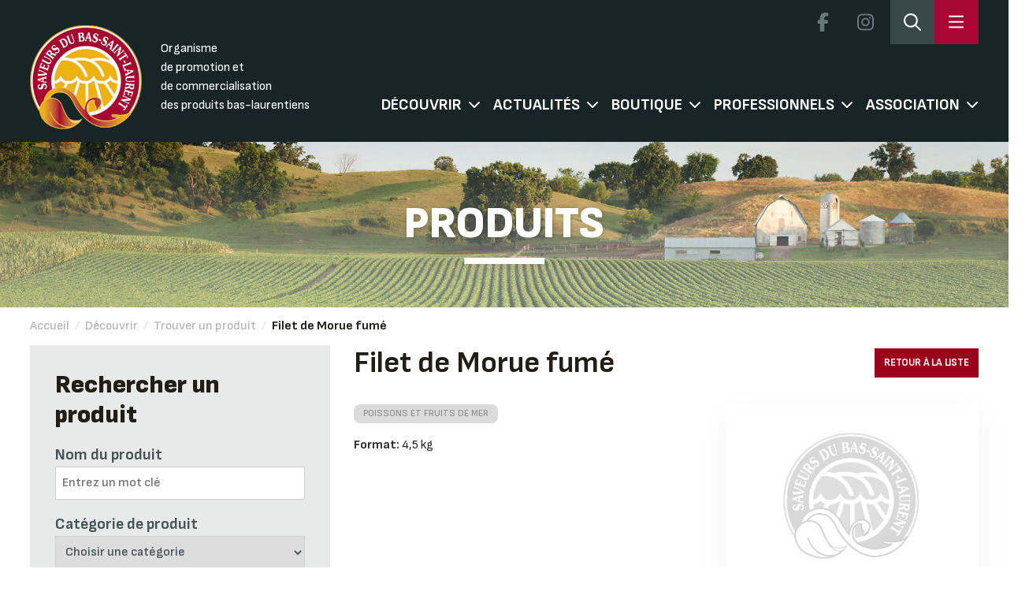

--- FILE ---
content_type: text/html; charset=UTF-8
request_url: https://saveursbsl.com/product/filet-de-morue-fum-les-fumoirs-mouski-inc/
body_size: 19428
content:
<!doctype html>
<!--[if lt IE 7 ]> <html lang="fr-FR" class="no-js ie6"> <![endif]-->
<!--[if IE 7 ]> <html lang="fr-FR" class="no-js ie7"> <![endif]-->
<!--[if IE 8 ]> <html lang="fr-FR" class="no-js ie8"> <![endif]-->
<!--[if IE 9 ]> <html lang="fr-FR" class="no-js ie9"> <![endif]-->

<!--[if (gt IE 9)|!(IE)]><!-->
<html lang="fr-FR" class="no-js">
<!--<![endif]-->

<head profile="https://gmpg.org/xfn/11">

	<title>
		Filet de Morue fumé | Les Saveurs du Bas-Saint-Laurent	</title>

	<meta name="viewport" content="width=device-width, initial-scale=1" />
	<meta name="description"
		content="Les Saveurs du Bas-Saint-Laurent. Association d'entreprise oeuvrant dans le domaine bioalimentaire">
	<meta name='keywords' content="[keywords here]" />
	<meta name='DC.title' content="Les Saveurs du Bas-Saint-Laurent, Saveurs, bsl, achat local, produits, région" />
	<meta name='DC.creator' content="Les Saveurs du Bas-Saint-Laurent" />
	<meta name='DC.description' content="Association d'entreprise oeuvrant dans le domaine bioalimentaire" />
	<meta name='DC.publisher' content="Les Saveurs du Bas-Saint-Laurent" />
	<meta name='DC.type' scheme='DCTERMS.DCMIType' content="Text" />
	<meta name='DC.format' content='text/html; charset=UTF-8' />
	<meta name='DC.identifier' scheme='DCTERMS.URI' content="https://saveursbsl.com/" />
	<meta name='DC.language' scheme='DCTERMS.RFC1766' content="fr" />
	<meta name="robots" content="all">
	<link rel="alternate" type="application/rss+xml" title="RSS 2.0" href="[RSS 2.0 URL]" />
	<link rel="pingback" href="https://saveursbsl.com/xmlrpc.php" />
	<!-- <meta property="og:title" content="Saveurs du Bas-Saint-Laurent" />
	<meta property="og:image" content="https://saveursbsl.com/logo_saveursbsl_facebook.jpg" />
	<meta property="og:type" content="website" />
	<meta property="og:url" content="https://saveursbsl.com/" />
	<meta property="og:description"
		content="Les Saveurs du Bas-Saint-Laurent, Organisme de promotion et de commercialisation des produits bas-laurentiens" /> -->
	<link rel="icon" href="https://saveursbsl.com/wp-content/themes/saveursbsl/images/favicon.ico" type="image/x-icon" />
	<link rel="shortcut icon" href="https://saveursbsl.com/wp-content/themes/saveursbsl/images/favicon.ico" type="image/x-icon" />
	<link rel="stylesheet" href="https://saveursbsl.com/wp-content/themes/saveursbsl/css/all.min.css" />
	<link rel="stylesheet" href="https://saveursbsl.com/wp-content/themes/saveursbsl/css/bootstrap.min.css" />
	<link rel="stylesheet" href="https://saveursbsl.com/wp-content/themes/saveursbsl/css/dropdownchecklist.css" type="text/css"
		media="screen" />
	<link rel="stylesheet" href="https://saveursbsl.com/wp-content/themes/saveursbsl/css/connexion.css" type="text/css"
		media="screen" />
	<!-- <link rel="stylesheet" href="https://saveursbsl.com/wp-content/themes/saveursbsl/js/fancybox/jquery.fancybox-1.3.4.css"
		type="text/css" media="screen" /> -->
	<link href="https://saveursbsl.com/wp-content/themes/saveursbsl/css/owl.carousel.min.css?" rel="stylesheet" type="text/css" />
	<link href="https://saveursbsl.com/wp-content/themes/saveursbsl/custom.css?v=202601180740" rel="stylesheet"
		type="text/css" />
	<link href="https://saveursbsl.com/wp-content/themes/saveursbsl/css/style.css?v=20260118074036" rel="stylesheet"
		type="text/css" />
	<link href="https://saveursbsl.com/wp-content/themes/saveursbsl/css/responsive.css?v=202601180740" rel="stylesheet"
		type="text/css" />
	<link rel="preconnect" href="https://fonts.googleapis.com">
	<link rel="preconnect" href="https://fonts.gstatic.com" crossorigin>
	<link href="https://fonts.googleapis.com/css2?family=Montserrat:wght@300;400;500;600;700&display=swap"
		rel="stylesheet">
	<!--[if lte IE 7]>
		<link rel="stylesheet" href="css/ie.css" type="text/css" media="screen" />
		<style>
				#bg_image {min-width:100%!important; left:0px!important;}
		</style>
		<![endif]-->
		<script src="https://saveursbsl.com/wp-content/themes/saveursbsl/includes/js/libs/modernizr-2.0.6.min.js"></script>
	<meta name='robots' content='max-image-preview:large' />
<link rel='dns-prefetch' href='//kit.fontawesome.com' />
<link rel='dns-prefetch' href='//ajax.googleapis.com' />
<link rel='dns-prefetch' href='//cdn.jsdelivr.net' />
<link rel='dns-prefetch' href='//cdnjs.cloudflare.com' />
<link rel='dns-prefetch' href='//maps.googleapis.com' />
<link rel="alternate" type="application/rss+xml" title="Les Saveurs du Bas-Saint-Laurent &raquo; Flux" href="https://saveursbsl.com/feed/" />
<link rel="alternate" type="application/rss+xml" title="Les Saveurs du Bas-Saint-Laurent &raquo; Flux des commentaires" href="https://saveursbsl.com/comments/feed/" />
<link rel="alternate" type="text/calendar" title="Les Saveurs du Bas-Saint-Laurent &raquo; Flux iCal" href="https://saveursbsl.com/events/?ical=1" />
<link rel="alternate" type="application/rss+xml" title="Les Saveurs du Bas-Saint-Laurent &raquo; Filet de Morue fumé Flux des commentaires" href="https://saveursbsl.com/product/filet-de-morue-fum-les-fumoirs-mouski-inc/feed/" />
<link rel='stylesheet' id='bm-boutiques-des-membres-styles-css' href='https://saveursbsl.com/wp-content/plugins/bm-boutiques-des-membres/styles.css?v=2.0.7&#038;ver=6.2.8' type='text/css' media='all' />
<link rel='stylesheet' id='wp-block-library-css' href='https://saveursbsl.com/wp-includes/css/dist/block-library/style.min.css?ver=6.2.8' type='text/css' media='all' />
<link rel='stylesheet' id='wc-block-vendors-style-css' href='https://saveursbsl.com/wp-content/plugins/woocommerce-2/packages/woocommerce-blocks/build/vendors-style.css?ver=3.8.1' type='text/css' media='all' />
<link rel='stylesheet' id='wc-block-style-css' href='https://saveursbsl.com/wp-content/plugins/woocommerce-2/packages/woocommerce-blocks/build/style.css?ver=3.8.1' type='text/css' media='all' />
<link rel='stylesheet' id='classic-theme-styles-css' href='https://saveursbsl.com/wp-includes/css/classic-themes.min.css?ver=6.2.8' type='text/css' media='all' />
<style id='global-styles-inline-css' type='text/css'>
body{--wp--preset--color--black: #000000;--wp--preset--color--cyan-bluish-gray: #abb8c3;--wp--preset--color--white: #ffffff;--wp--preset--color--pale-pink: #f78da7;--wp--preset--color--vivid-red: #cf2e2e;--wp--preset--color--luminous-vivid-orange: #ff6900;--wp--preset--color--luminous-vivid-amber: #fcb900;--wp--preset--color--light-green-cyan: #7bdcb5;--wp--preset--color--vivid-green-cyan: #00d084;--wp--preset--color--pale-cyan-blue: #8ed1fc;--wp--preset--color--vivid-cyan-blue: #0693e3;--wp--preset--color--vivid-purple: #9b51e0;--wp--preset--gradient--vivid-cyan-blue-to-vivid-purple: linear-gradient(135deg,rgba(6,147,227,1) 0%,rgb(155,81,224) 100%);--wp--preset--gradient--light-green-cyan-to-vivid-green-cyan: linear-gradient(135deg,rgb(122,220,180) 0%,rgb(0,208,130) 100%);--wp--preset--gradient--luminous-vivid-amber-to-luminous-vivid-orange: linear-gradient(135deg,rgba(252,185,0,1) 0%,rgba(255,105,0,1) 100%);--wp--preset--gradient--luminous-vivid-orange-to-vivid-red: linear-gradient(135deg,rgba(255,105,0,1) 0%,rgb(207,46,46) 100%);--wp--preset--gradient--very-light-gray-to-cyan-bluish-gray: linear-gradient(135deg,rgb(238,238,238) 0%,rgb(169,184,195) 100%);--wp--preset--gradient--cool-to-warm-spectrum: linear-gradient(135deg,rgb(74,234,220) 0%,rgb(151,120,209) 20%,rgb(207,42,186) 40%,rgb(238,44,130) 60%,rgb(251,105,98) 80%,rgb(254,248,76) 100%);--wp--preset--gradient--blush-light-purple: linear-gradient(135deg,rgb(255,206,236) 0%,rgb(152,150,240) 100%);--wp--preset--gradient--blush-bordeaux: linear-gradient(135deg,rgb(254,205,165) 0%,rgb(254,45,45) 50%,rgb(107,0,62) 100%);--wp--preset--gradient--luminous-dusk: linear-gradient(135deg,rgb(255,203,112) 0%,rgb(199,81,192) 50%,rgb(65,88,208) 100%);--wp--preset--gradient--pale-ocean: linear-gradient(135deg,rgb(255,245,203) 0%,rgb(182,227,212) 50%,rgb(51,167,181) 100%);--wp--preset--gradient--electric-grass: linear-gradient(135deg,rgb(202,248,128) 0%,rgb(113,206,126) 100%);--wp--preset--gradient--midnight: linear-gradient(135deg,rgb(2,3,129) 0%,rgb(40,116,252) 100%);--wp--preset--duotone--dark-grayscale: url('#wp-duotone-dark-grayscale');--wp--preset--duotone--grayscale: url('#wp-duotone-grayscale');--wp--preset--duotone--purple-yellow: url('#wp-duotone-purple-yellow');--wp--preset--duotone--blue-red: url('#wp-duotone-blue-red');--wp--preset--duotone--midnight: url('#wp-duotone-midnight');--wp--preset--duotone--magenta-yellow: url('#wp-duotone-magenta-yellow');--wp--preset--duotone--purple-green: url('#wp-duotone-purple-green');--wp--preset--duotone--blue-orange: url('#wp-duotone-blue-orange');--wp--preset--font-size--small: 13px;--wp--preset--font-size--medium: 20px;--wp--preset--font-size--large: 36px;--wp--preset--font-size--x-large: 42px;--wp--preset--spacing--20: 0.44rem;--wp--preset--spacing--30: 0.67rem;--wp--preset--spacing--40: 1rem;--wp--preset--spacing--50: 1.5rem;--wp--preset--spacing--60: 2.25rem;--wp--preset--spacing--70: 3.38rem;--wp--preset--spacing--80: 5.06rem;--wp--preset--shadow--natural: 6px 6px 9px rgba(0, 0, 0, 0.2);--wp--preset--shadow--deep: 12px 12px 50px rgba(0, 0, 0, 0.4);--wp--preset--shadow--sharp: 6px 6px 0px rgba(0, 0, 0, 0.2);--wp--preset--shadow--outlined: 6px 6px 0px -3px rgba(255, 255, 255, 1), 6px 6px rgba(0, 0, 0, 1);--wp--preset--shadow--crisp: 6px 6px 0px rgba(0, 0, 0, 1);}:where(.is-layout-flex){gap: 0.5em;}body .is-layout-flow > .alignleft{float: left;margin-inline-start: 0;margin-inline-end: 2em;}body .is-layout-flow > .alignright{float: right;margin-inline-start: 2em;margin-inline-end: 0;}body .is-layout-flow > .aligncenter{margin-left: auto !important;margin-right: auto !important;}body .is-layout-constrained > .alignleft{float: left;margin-inline-start: 0;margin-inline-end: 2em;}body .is-layout-constrained > .alignright{float: right;margin-inline-start: 2em;margin-inline-end: 0;}body .is-layout-constrained > .aligncenter{margin-left: auto !important;margin-right: auto !important;}body .is-layout-constrained > :where(:not(.alignleft):not(.alignright):not(.alignfull)){max-width: var(--wp--style--global--content-size);margin-left: auto !important;margin-right: auto !important;}body .is-layout-constrained > .alignwide{max-width: var(--wp--style--global--wide-size);}body .is-layout-flex{display: flex;}body .is-layout-flex{flex-wrap: wrap;align-items: center;}body .is-layout-flex > *{margin: 0;}:where(.wp-block-columns.is-layout-flex){gap: 2em;}.has-black-color{color: var(--wp--preset--color--black) !important;}.has-cyan-bluish-gray-color{color: var(--wp--preset--color--cyan-bluish-gray) !important;}.has-white-color{color: var(--wp--preset--color--white) !important;}.has-pale-pink-color{color: var(--wp--preset--color--pale-pink) !important;}.has-vivid-red-color{color: var(--wp--preset--color--vivid-red) !important;}.has-luminous-vivid-orange-color{color: var(--wp--preset--color--luminous-vivid-orange) !important;}.has-luminous-vivid-amber-color{color: var(--wp--preset--color--luminous-vivid-amber) !important;}.has-light-green-cyan-color{color: var(--wp--preset--color--light-green-cyan) !important;}.has-vivid-green-cyan-color{color: var(--wp--preset--color--vivid-green-cyan) !important;}.has-pale-cyan-blue-color{color: var(--wp--preset--color--pale-cyan-blue) !important;}.has-vivid-cyan-blue-color{color: var(--wp--preset--color--vivid-cyan-blue) !important;}.has-vivid-purple-color{color: var(--wp--preset--color--vivid-purple) !important;}.has-black-background-color{background-color: var(--wp--preset--color--black) !important;}.has-cyan-bluish-gray-background-color{background-color: var(--wp--preset--color--cyan-bluish-gray) !important;}.has-white-background-color{background-color: var(--wp--preset--color--white) !important;}.has-pale-pink-background-color{background-color: var(--wp--preset--color--pale-pink) !important;}.has-vivid-red-background-color{background-color: var(--wp--preset--color--vivid-red) !important;}.has-luminous-vivid-orange-background-color{background-color: var(--wp--preset--color--luminous-vivid-orange) !important;}.has-luminous-vivid-amber-background-color{background-color: var(--wp--preset--color--luminous-vivid-amber) !important;}.has-light-green-cyan-background-color{background-color: var(--wp--preset--color--light-green-cyan) !important;}.has-vivid-green-cyan-background-color{background-color: var(--wp--preset--color--vivid-green-cyan) !important;}.has-pale-cyan-blue-background-color{background-color: var(--wp--preset--color--pale-cyan-blue) !important;}.has-vivid-cyan-blue-background-color{background-color: var(--wp--preset--color--vivid-cyan-blue) !important;}.has-vivid-purple-background-color{background-color: var(--wp--preset--color--vivid-purple) !important;}.has-black-border-color{border-color: var(--wp--preset--color--black) !important;}.has-cyan-bluish-gray-border-color{border-color: var(--wp--preset--color--cyan-bluish-gray) !important;}.has-white-border-color{border-color: var(--wp--preset--color--white) !important;}.has-pale-pink-border-color{border-color: var(--wp--preset--color--pale-pink) !important;}.has-vivid-red-border-color{border-color: var(--wp--preset--color--vivid-red) !important;}.has-luminous-vivid-orange-border-color{border-color: var(--wp--preset--color--luminous-vivid-orange) !important;}.has-luminous-vivid-amber-border-color{border-color: var(--wp--preset--color--luminous-vivid-amber) !important;}.has-light-green-cyan-border-color{border-color: var(--wp--preset--color--light-green-cyan) !important;}.has-vivid-green-cyan-border-color{border-color: var(--wp--preset--color--vivid-green-cyan) !important;}.has-pale-cyan-blue-border-color{border-color: var(--wp--preset--color--pale-cyan-blue) !important;}.has-vivid-cyan-blue-border-color{border-color: var(--wp--preset--color--vivid-cyan-blue) !important;}.has-vivid-purple-border-color{border-color: var(--wp--preset--color--vivid-purple) !important;}.has-vivid-cyan-blue-to-vivid-purple-gradient-background{background: var(--wp--preset--gradient--vivid-cyan-blue-to-vivid-purple) !important;}.has-light-green-cyan-to-vivid-green-cyan-gradient-background{background: var(--wp--preset--gradient--light-green-cyan-to-vivid-green-cyan) !important;}.has-luminous-vivid-amber-to-luminous-vivid-orange-gradient-background{background: var(--wp--preset--gradient--luminous-vivid-amber-to-luminous-vivid-orange) !important;}.has-luminous-vivid-orange-to-vivid-red-gradient-background{background: var(--wp--preset--gradient--luminous-vivid-orange-to-vivid-red) !important;}.has-very-light-gray-to-cyan-bluish-gray-gradient-background{background: var(--wp--preset--gradient--very-light-gray-to-cyan-bluish-gray) !important;}.has-cool-to-warm-spectrum-gradient-background{background: var(--wp--preset--gradient--cool-to-warm-spectrum) !important;}.has-blush-light-purple-gradient-background{background: var(--wp--preset--gradient--blush-light-purple) !important;}.has-blush-bordeaux-gradient-background{background: var(--wp--preset--gradient--blush-bordeaux) !important;}.has-luminous-dusk-gradient-background{background: var(--wp--preset--gradient--luminous-dusk) !important;}.has-pale-ocean-gradient-background{background: var(--wp--preset--gradient--pale-ocean) !important;}.has-electric-grass-gradient-background{background: var(--wp--preset--gradient--electric-grass) !important;}.has-midnight-gradient-background{background: var(--wp--preset--gradient--midnight) !important;}.has-small-font-size{font-size: var(--wp--preset--font-size--small) !important;}.has-medium-font-size{font-size: var(--wp--preset--font-size--medium) !important;}.has-large-font-size{font-size: var(--wp--preset--font-size--large) !important;}.has-x-large-font-size{font-size: var(--wp--preset--font-size--x-large) !important;}
.wp-block-navigation a:where(:not(.wp-element-button)){color: inherit;}
:where(.wp-block-columns.is-layout-flex){gap: 2em;}
.wp-block-pullquote{font-size: 1.5em;line-height: 1.6;}
</style>
<link rel='stylesheet' id='taxonomy-image-plugin-public-css' href='https://saveursbsl.com/wp-content/plugins/taxonomy-images/css/style.css?ver=0.9.6' type='text/css' media='screen' />
<link rel='stylesheet' id='woocommerce-layout-css' href='https://saveursbsl.com/wp-content/plugins/woocommerce-2/assets/css/woocommerce-layout.css?ver=4.8.3' type='text/css' media='all' />
<link rel='stylesheet' id='woocommerce-smallscreen-css' href='https://saveursbsl.com/wp-content/plugins/woocommerce-2/assets/css/woocommerce-smallscreen.css?ver=4.8.3' type='text/css' media='only screen and (max-width: 768px)' />
<link rel='stylesheet' id='woocommerce-general-css' href='https://saveursbsl.com/wp-content/plugins/woocommerce-2/assets/css/woocommerce.css?ver=4.8.3' type='text/css' media='all' />
<style id='woocommerce-inline-inline-css' type='text/css'>
.woocommerce form .form-row .required { visibility: visible; }
</style>
<link rel='stylesheet' id='saveursbsl-style-css' href='https://saveursbsl.com/wp-content/themes/saveursbsl/dist/css/theme.css?ver=2.0.35' type='text/css' media='all' />
<script type='text/javascript' src='https://saveursbsl.com/wp-includes/js/jquery/jquery.min.js?ver=3.6.4' id='jquery-core-js'></script>
<script type='text/javascript' src='https://kit.fontawesome.com/e3e0dbd038.js?ver=2.0.35' id='font-awesome-js'></script>
<script type='text/javascript' src='https://ajax.googleapis.com/ajax/libs/jquery/3.3.1/jquery.min.js' id='jquery3-js'></script>
<script type='text/javascript' src='https://saveursbsl.com/wp-content/themes/saveursbsl/js/owl.carousel.min.js?ver=1' id='owl_carousel-js'></script>
<script type='text/javascript' src='https://saveursbsl.com/wp-content/themes/saveursbsl/js/script_saveurs.js?ver=1768722036' id='script_saveurs-js'></script>
<script type='text/javascript' src='https://saveursbsl.com/wp-content/themes/saveursbsl/js/jquery.tinyscrollbar.min.js?ver=1.1' id='tiny_scrollbar-js'></script>
<script type='text/javascript' src='https://saveursbsl.com/wp-content/themes/saveursbsl/js/custom-form-elements.js?ver=1.1' id='custom_form_element-js'></script>
<script type='text/javascript' src='https://saveursbsl.com/wp-content/themes/saveursbsl/js/jquery-ui-1.8.13.custom.min.js?ver=1.1' id='jquery_ui_custom-js'></script>
<script type='text/javascript' src='https://saveursbsl.com/wp-content/themes/saveursbsl/js/videos.js?ver=1.1' id='video_js-js'></script>
<script type='text/javascript' src='https://saveursbsl.com/wp-content/themes/saveursbsl/includes/js/scripts.js?ver=1.1' id='script_custom-js'></script>
<script type='text/javascript' src='https://saveursbsl.com/wp-content/themes/saveursbsl/js/navigation.js?ver=2.0.35' id='saveurs-navigation-js'></script>
<script type='text/javascript' src='https://cdnjs.cloudflare.com/ajax/libs/gsap/3.9.1/gsap.min.js?ver=2.0.35' id='saveurs-gsap-cdn-js'></script>
<script type='text/javascript' src='https://saveursbsl.com/wp-content/themes/saveursbsl/dist/scripts/members-map.js?ver=2.0.352' id='saveurs-members-map-js'></script>
<script type='text/javascript' src='https://maps.googleapis.com/maps/api/js?key=AIzaSyBwMabr_ItiO4TgicxlCNGf0TW6yy_mWAg&#038;v=weekly&#038;libraries=geometry%2Cmarker&#038;language=fr&#038;region=CA&#038;map_ids=7e153685888e9c79&#038;ver=2.0.35' id='saveurs-gmaps-js'></script>
<script type='text/javascript' src='https://saveursbsl.com/wp-content/themes/saveursbsl/dist/scripts/navigation.js?ver=2.0.35' id='saveurs-popupmenu-js'></script>
<link rel="https://api.w.org/" href="https://saveursbsl.com/wp-json/" /><link rel="alternate" type="application/json" href="https://saveursbsl.com/wp-json/wp/v2/product/459562" /><link rel="EditURI" type="application/rsd+xml" title="RSD" href="https://saveursbsl.com/xmlrpc.php?rsd" />
<link rel="wlwmanifest" type="application/wlwmanifest+xml" href="https://saveursbsl.com/wp-includes/wlwmanifest.xml" />
<link rel="canonical" href="https://saveursbsl.com/product/filet-de-morue-fum-les-fumoirs-mouski-inc/" />
<link rel='shortlink' href='https://saveursbsl.com/?p=459562' />
<link rel="alternate" type="application/json+oembed" href="https://saveursbsl.com/wp-json/oembed/1.0/embed?url=https%3A%2F%2Fsaveursbsl.com%2Fproduct%2Ffilet-de-morue-fum-les-fumoirs-mouski-inc%2F" />
<link rel="alternate" type="text/xml+oembed" href="https://saveursbsl.com/wp-json/oembed/1.0/embed?url=https%3A%2F%2Fsaveursbsl.com%2Fproduct%2Ffilet-de-morue-fum-les-fumoirs-mouski-inc%2F&#038;format=xml" />
<meta name="tec-api-version" content="v1"><meta name="tec-api-origin" content="https://saveursbsl.com"><link rel="alternate" href="https://saveursbsl.com/wp-json/tribe/events/v1/" /><!-- Analytics by WP Statistics - https://wp-statistics.com -->
	<noscript><style>.woocommerce-product-gallery{ opacity: 1 !important; }</style></noscript>
		<!--[if lt IE 9]>
		<script src="https://html5shim.googlecode.com/svn/trunk/html5.js"></script>
		<![endif]-->
	<link rel='stylesheet' id='gravity_forms_theme_reset-css'
		href='http://localhost/wp-content/plugins/gravityforms/assets/css/dist/gravity-forms-theme-reset.min.css?ver=2.8.6.1'
		type='text/css' media='all' />
	<link rel='stylesheet' id='gravity_forms_theme_foundation-css'
		href='http://localhost/wp-content/plugins/gravityforms/assets/css/dist/gravity-forms-theme-foundation.min.css?ver=2.8.6.1'
		type='text/css' media='all' />
	<link rel='stylesheet' id='gravity_forms_theme_framework-css'
		href='http://localhost/wp-content/plugins/gravityforms/assets/css/dist/gravity-forms-theme-framework.min.css?ver=2.8.6.1'
		type='text/css' media='all' />
	<link rel='stylesheet' id='gravity_forms_orbital_theme-css'
		href='http://localhost/wp-content/plugins/gravityforms/assets/css/dist/gravity-forms-orbital-theme.min.css?ver=2.8.6.1'
		type='text/css' media='all' />
	<link rel="stylesheet" href="https://cdn.jsdelivr.net/npm/swiper@11/swiper-bundle.min.css" />
</head>

<body class="product-template-default single single-product postid-459562 theme-saveursbsl woocommerce woocommerce-page woocommerce-no-js tribe-no-js chrome layout-left-content">

	
<div class="menu__popover hidden fixed top-0 right-0 h-screen " id="saveursbslSideNavigation">

	<!-- TOP -->
	<div class="top">

		<span class="title">
			Menu		</span>

		<a href="https://saveursbsl.com" class="home"><svg xmlns="http://www.w3.org/2000/svg" viewBox="0 0 576 512"
				width="22">
				<path
					d="M277.4 4.002C283.5-1.334 292.5-1.334 298.6 4.002L384 79.37V56C384 42.75 394.7 31.1 408 31.1H488C501.3 31.1 512 42.75 512 56V192.3L570.6 244C577.2 249.8 577.8 259.1 571.1 266.6C566.2 273.2 556 273.8 549.4 267.1L512 234.1V432C512 476.2 476.2 512 432 512H144C99.82 512 64 476.2 64 432V234.1L26.59 267.1C19.96 273.8 9.849 273.2 4.003 266.6C-1.844 259.1-1.212 249.8 5.414 244L277.4 4.002zM480 164.1V64H416V107.6L480 164.1zM96 206.7V432C96 458.5 117.5 480 144 480H208V320C208 302.3 222.3 288 240 288H336C353.7 288 368 302.3 368 320V480H432C458.5 480 480 458.5 480 432V206.7L288 37.34L96 206.7zM240 320V480H336V320H240z" />
			</svg></a>

		<span class="menu__popover_close" id="closeSideNavigation">
			<svg xmlns="http://www.w3.org/2000/svg" viewBox="0 0 320 512" height="22">
				<path
					d="M315.3 411.3c-6.253 6.253-16.37 6.253-22.63 0L160 278.6l-132.7 132.7c-6.253 6.253-16.37 6.253-22.63 0c-6.253-6.253-6.253-16.37 0-22.63L137.4 256L4.69 123.3c-6.253-6.253-6.253-16.37 0-22.63c6.253-6.253 16.37-6.253 22.63 0L160 233.4l132.7-132.7c6.253-6.253 16.37-6.253 22.63 0c6.253 6.253 6.253 16.37 0 22.63L182.6 256l132.7 132.7C321.6 394.9 321.6 405.1 315.3 411.3z" />
			</svg>
		</span>
	</div>
	<!-- #TOP -->

	<!-- MID -->
	<div class="middle">
		<div class="search">
			<h4>
				Effectuer une rechercher rapide			</h4>

			<form class="quick__search">

				<select name="search_type" id="search-type">
					<option value="produit">
						Produits					</option>
					<option value="membre">
						Entreprises					</option>
					<option value="recette">
						Recettes					</option>
				</select>

				<label for="search-input" class="sr-only">
					Rechercher:				</label>
				<input type="text" id="search-input" class="search-field"
					placeholder="Rechercher..."
					value="" name="recherche" />

				<button type="submit" class="search-submit">
					<svg xmlns="http://www.w3.org/2000/svg" viewBox="0 0 512 512" width="26">
						<path
							d="M368 208A160 160 0 1 0 48 208a160 160 0 1 0 320 0zM337.1 371.1C301.7 399.2 256.8 416 208 416C93.1 416 0 322.9 0 208S93.1 0 208 0S416 93.1 416 208c0 48.8-16.8 93.7-44.9 129.1L505 471c9.4 9.4 9.4 24.6 0 33.9s-24.6 9.4-33.9 0L337.1 371.1z" />
					</svg>
				</button>
			</form>

		</div>

		<div class="menus">
			<div>
				<nav>
					<h4>Découvrir</h4>
					<nav class="footer-menu"><ul><li id="menu-item-477335" class="menu-item menu-item-type-post_type menu-item-object-page menu-item-477335"><a href="https://saveursbsl.com/decouvrir/membres/">Trouver une entreprise</a></li>
<li id="menu-item-477336" class="menu-item menu-item-type-post_type menu-item-object-page menu-item-477336"><a href="https://saveursbsl.com/decouvrir/produits/">Trouver un produit</a></li>
<li id="menu-item-477337" class="menu-item menu-item-type-post_type menu-item-object-page menu-item-477337"><a href="https://saveursbsl.com/decouvrir/parcours-gourmand/">Parcours gourmand</a></li>
<li id="menu-item-477338" class="menu-item menu-item-type-post_type menu-item-object-page menu-item-477338"><a href="https://saveursbsl.com/decouvrir/jaime-mon-marche/">Marchés publics</a></li>
<li id="menu-item-477339" class="menu-item menu-item-type-custom menu-item-object-custom menu-item-477339"><a href="https://pfnl.saveursbsl.com/">Filière PFNL</a></li>
</ul></nav>				</nav>
				<nav>
					<h4>Boutique</h4>
					<nav class="footer-menu"><ul><li id="menu-item-477244" class="menu-item menu-item-type-post_type menu-item-object-page menu-item-477244"><a href="https://saveursbsl.com/boutique-en-ligne/panier-cadeau/">Panier-cadeau</a></li>
<li id="menu-item-477245" class="menu-item menu-item-type-post_type menu-item-object-page menu-item-477245"><a href="https://saveursbsl.com/boutique-en-ligne/carte-cadeau/">Carte-cadeau</a></li>
</ul></nav>				</nav>
				<nav>
					<h4>Professionnels</h4>
					<nav class="footer-menu"><ul><li id="menu-item-477380" class="menu-item menu-item-type-post_type menu-item-object-page menu-item-477380"><a href="https://saveursbsl.com/livraison-collaborative/">Plateforme de mise en relation commerciale et transport mutualisé</a></li>
<li id="menu-item-477321" class="menu-item menu-item-type-post_type menu-item-object-page menu-item-477321"><a href="https://saveursbsl.com/professionnels/repertoire/">Répertoire</a></li>
<li id="menu-item-501382" class="menu-item menu-item-type-post_type menu-item-object-page menu-item-501382"><a href="https://saveursbsl.com/professionnels/boite-a-outils/">Boite à outils</a></li>
</ul></nav>				</nav>
			</div>
			<div>
				<nav>
					<h4>Actualités</h4>
					<nav class="footer-menu"><ul><li id="menu-item-477349" class="menu-item menu-item-type-post_type menu-item-object-page menu-item-477349"><a href="https://saveursbsl.com/actualites/prochaines-activites/">Événements</a></li>
<li id="menu-item-477351" class="menu-item menu-item-type-post_type menu-item-object-page menu-item-477351"><a href="https://saveursbsl.com/actualites/nouvelles/">Nouvelles</a></li>
<li id="menu-item-501503" class="menu-item menu-item-type-post_type menu-item-object-page menu-item-501503"><a href="https://saveursbsl.com/actualites/recettes/">Recettes</a></li>
<li id="menu-item-477356" class="menu-item menu-item-type-post_type menu-item-object-page menu-item-477356"><a href="https://saveursbsl.com/actualites/galerie-videos/">Reportages</a></li>
<li id="menu-item-477386" class="menu-item menu-item-type-post_type menu-item-object-page menu-item-477386"><a href="https://saveursbsl.com/actualites/blogue-gourmand/">Blogue gourmand</a></li>
</ul></nav>				</nav>
				<nav>
					<h4>Association</h4>
					<nav class="footer-menu"><ul><li id="menu-item-477305" class="menu-item menu-item-type-post_type menu-item-object-page menu-item-477305"><a href="https://saveursbsl.com/association/qui-sommes-nous/">À propos</a></li>
<li id="menu-item-477308" class="menu-item menu-item-type-post_type menu-item-object-page menu-item-477308"><a href="https://saveursbsl.com/association/ca-et-equipe/">CA et équipe</a></li>
<li id="menu-item-477307" class="menu-item menu-item-type-post_type menu-item-object-page menu-item-477307"><a href="https://saveursbsl.com/association/formulaire-dadhesion/">Adhérer</a></li>
<li id="menu-item-477306" class="menu-item menu-item-type-post_type menu-item-object-page menu-item-477306"><a href="https://saveursbsl.com/association/partenaires/">Nos partenaires</a></li>
<li id="menu-item-477310" class="menu-item menu-item-type-post_type menu-item-object-page menu-item-477310"><a href="https://saveursbsl.com/association/nous-joindre/">Nous joindre</a></li>
</ul></nav>				</nav>
			</div>
		</div>
	</div>
	<!-- #MID -->

	<!-- BOTTOM -->
	<div class="bottom">
		<span class="title">
			Contact		</span>

		<div class="contacts">
			<div class="infos">
				<p><svg xmlns="http://www.w3.org/2000/svg" viewBox="0 0 512 512">
						<path
							d="M375.8 275.2c-16.4-7-35.4-2.4-46.7 11.4l-33.2 40.6c-46-26.7-84.4-65.1-111.1-111.1L225.3 183c13.8-11.3 18.5-30.3 11.4-46.7l-48-112C181.2 6.7 162.3-3.1 143.6 .9l-112 24C13.2 28.8 0 45.1 0 64v0C0 300.7 183.5 494.5 416 510.9c4.5 .3 9.1 .6 13.7 .8c0 0 0 0 0 0c0 0 0 0 .1 0c6.1 .2 12.1 .4 18.3 .4l0 0c18.9 0 35.2-13.2 39.1-31.6l24-112c4-18.7-5.8-37.6-23.4-45.1l-112-48zM447.7 480C218.1 479.8 32 293.7 32 64v0 0 0 0 0 0 0 0 0 0 0 0 0 0 0 0 0 0 0 0 0 0 0 0c0-3.8 2.6-7 6.3-7.8l112-24c3.7-.8 7.5 1.2 9 4.7l48 112c1.4 3.3 .5 7.1-2.3 9.3l-40.6 33.2c-12.1 9.9-15.3 27.2-7.4 40.8c29.5 50.9 71.9 93.3 122.7 122.7c13.6 7.9 30.9 4.7 40.8-7.4l33.2-40.6c2.3-2.8 6.1-3.7 9.3-2.3l112 48c3.5 1.5 5.5 5.3 4.7 9l-24 112c-.8 3.7-4.1 6.3-7.8 6.3c-.1 0-.2 0-.3 0z"
							title="Téléphone" />
					</svg><a href="tel:4187249068">418 724-9068</a> </p>
				<p><svg xmlns="http://www.w3.org/2000/svg" viewBox="0 0 512 512">
						<path
							d="M64 112c-8.8 0-16 7.2-16 16v22.1L220.5 291.7c20.7 17 50.4 17 71.1 0L464 150.1V128c0-8.8-7.2-16-16-16H64zM48 212.2V384c0 8.8 7.2 16 16 16H448c8.8 0 16-7.2 16-16V212.2L322 328.8c-38.4 31.5-93.7 31.5-132 0L48 212.2zM0 128C0 92.7 28.7 64 64 64H448c35.3 0 64 28.7 64 64V384c0 35.3-28.7 64-64 64H64c-35.3 0-64-28.7-64-64V128z"
							title="Courriel" />
					</svg><a href="mailto:info@saveursbsl.com">info@saveursbsl.com</a></p>
			</div>

			<p class="address">337 rue Moreault, Local RC.04<br />Rimouski (Québec) Canada<br />G5L 1P4</p>

			<div class="socials__icons">
	<a href="https://www.facebook.com/SaveursDuBasSaintLaurent/" target="_blank" title="Suivez-nous sur Facebook"><svg
			xmlns="http://www.w3.org/2000/svg" viewBox="0 0 320 512" height="24">
			<path
				d="M80 299.3V512H196V299.3h86.5l18-97.8H196V166.9c0-51.7 20.3-71.5 72.7-71.5c16.3 0 29.4 .4 37 1.2V7.9C291.4 4 256.4 0 236.2 0C129.3 0 80 50.5 80 159.4v42.1H14v97.8H80z" />
		</svg></a>
	<a href="https://www.instagram.com/saveursbsl/" target="_blank" title="Suivez-nous sur Instagram"><svg
			xmlns="http://www.w3.org/2000/svg" viewBox="0 0 448 512" height="24">
			<path
				d="M224.1 141c-63.6 0-114.9 51.3-114.9 114.9s51.3 114.9 114.9 114.9S339 319.5 339 255.9 287.7 141 224.1 141zm0 189.6c-41.1 0-74.7-33.5-74.7-74.7s33.5-74.7 74.7-74.7 74.7 33.5 74.7 74.7-33.6 74.7-74.7 74.7zm146.4-194.3c0 14.9-12 26.8-26.8 26.8-14.9 0-26.8-12-26.8-26.8s12-26.8 26.8-26.8 26.8 12 26.8 26.8zm76.1 27.2c-1.7-35.9-9.9-67.7-36.2-93.9-26.2-26.2-58-34.4-93.9-36.2-37-2.1-147.9-2.1-184.9 0-35.8 1.7-67.6 9.9-93.9 36.1s-34.4 58-36.2 93.9c-2.1 37-2.1 147.9 0 184.9 1.7 35.9 9.9 67.7 36.2 93.9s58 34.4 93.9 36.2c37 2.1 147.9 2.1 184.9 0 35.9-1.7 67.7-9.9 93.9-36.2 26.2-26.2 34.4-58 36.2-93.9 2.1-37 2.1-147.8 0-184.8zM398.8 388c-7.8 19.6-22.9 34.7-42.6 42.6-29.5 11.7-99.5 9-132.1 9s-102.7 2.6-132.1-9c-19.6-7.8-34.7-22.9-42.6-42.6-11.7-29.5-9-99.5-9-132.1s-2.6-102.7 9-132.1c7.8-19.6 22.9-34.7 42.6-42.6 29.5-11.7 99.5-9 132.1-9s102.7-2.6 132.1 9c19.6 7.8 34.7 22.9 42.6 42.6 11.7 29.5 9 99.5 9 132.1s2.7 102.7-9 132.1z" />
		</svg></a>
	</div>		</div>


	</div>
	<!-- #BOTTOM -->
</div>



	<header>
		<!-- Top navigation -->
		<div class="top">
			<div class="wrapper">
				<div class="socials__icons">
	<a href="https://www.facebook.com/SaveursDuBasSaintLaurent/" target="_blank" title="Suivez-nous sur Facebook"><svg
			xmlns="http://www.w3.org/2000/svg" viewBox="0 0 320 512" height="24">
			<path
				d="M80 299.3V512H196V299.3h86.5l18-97.8H196V166.9c0-51.7 20.3-71.5 72.7-71.5c16.3 0 29.4 .4 37 1.2V7.9C291.4 4 256.4 0 236.2 0C129.3 0 80 50.5 80 159.4v42.1H14v97.8H80z" />
		</svg></a>
	<a href="https://www.instagram.com/saveursbsl/" target="_blank" title="Suivez-nous sur Instagram"><svg
			xmlns="http://www.w3.org/2000/svg" viewBox="0 0 448 512" height="24">
			<path
				d="M224.1 141c-63.6 0-114.9 51.3-114.9 114.9s51.3 114.9 114.9 114.9S339 319.5 339 255.9 287.7 141 224.1 141zm0 189.6c-41.1 0-74.7-33.5-74.7-74.7s33.5-74.7 74.7-74.7 74.7 33.5 74.7 74.7-33.6 74.7-74.7 74.7zm146.4-194.3c0 14.9-12 26.8-26.8 26.8-14.9 0-26.8-12-26.8-26.8s12-26.8 26.8-26.8 26.8 12 26.8 26.8zm76.1 27.2c-1.7-35.9-9.9-67.7-36.2-93.9-26.2-26.2-58-34.4-93.9-36.2-37-2.1-147.9-2.1-184.9 0-35.8 1.7-67.6 9.9-93.9 36.1s-34.4 58-36.2 93.9c-2.1 37-2.1 147.9 0 184.9 1.7 35.9 9.9 67.7 36.2 93.9s58 34.4 93.9 36.2c37 2.1 147.9 2.1 184.9 0 35.9-1.7 67.7-9.9 93.9-36.2 26.2-26.2 34.4-58 36.2-93.9 2.1-37 2.1-147.8 0-184.8zM398.8 388c-7.8 19.6-22.9 34.7-42.6 42.6-29.5 11.7-99.5 9-132.1 9s-102.7 2.6-132.1-9c-19.6-7.8-34.7-22.9-42.6-42.6-11.7-29.5-9-99.5-9-132.1s-2.6-102.7 9-132.1c7.8-19.6 22.9-34.7 42.6-42.6 29.5-11.7 99.5-9 132.1-9s102.7-2.6 132.1 9c19.6 7.8 34.7 22.9 42.6 42.6 11.7 29.5 9 99.5 9 132.1s2.7 102.7-9 132.1z" />
		</svg></a>
	</div>				<div class="search block" id="sideNavigationTriggerSearch">
					<svg xmlns="http://www.w3.org/2000/svg" viewBox="0 0 512 512" width="22">
						<path
							d="M368 208A160 160 0 1 0 48 208a160 160 0 1 0 320 0zM337.1 371.1C301.7 399.2 256.8 416 208 416C93.1 416 0 322.9 0 208S93.1 0 208 0S416 93.1 416 208c0 48.8-16.8 93.7-44.9 129.1L505 471c9.4 9.4 9.4 24.6 0 33.9s-24.6 9.4-33.9 0L337.1 371.1z" />
					</svg>
				</div>
				<div class="hamburger block sideNavigationTrigger">
					<svg xmlns="http://www.w3.org/2000/svg" viewBox="0 0 448 512" class="bars cursor-pointer" height="22">
						<path
							d="M0 88C0 74.75 10.75 64 24 64H424C437.3 64 448 74.75 448 88C448 101.3 437.3 112 424 112H24C10.75 112 0 101.3 0 88zM0 248C0 234.7 10.75 224 24 224H424C437.3 224 448 234.7 448 248C448 261.3 437.3 272 424 272H24C10.75 272 0 261.3 0 248zM424 432H24C10.75 432 0 421.3 0 408C0 394.7 10.75 384 24 384H424C437.3 384 448 394.7 448 408C448 421.3 437.3 432 424 432z" />
					</svg>
				</div>
			</div>
		</div>

		<div class="wrapper">
			<div class="logo">
				<a href="https://saveursbsl.com" class="site_logo">
					<img src="https://saveursbsl.com/wp-content/themes/saveursbsl/images/logo-saveurs-medium.png" />
				</a>
				<span class="site_description">
					Organisme<br />de promotion et<br />de commercialisation</br>des produits bas-laurentiens
				</span>
			</div>

			<ul id="primary-menu" class="primary-menu"><li id="menu-item-477333" class="menu-item menu-item-type-post_type menu-item-object-page menu-item-has-children menu-item-477333"><a href="#">Découvrir</a><span class="chevron"><i class="fas fa-chevron-down"></i></span>
<div class='sub-menu-wrap'><ul class='sub-menu'>
	<li id="menu-item-477329" class="menu-item menu-item-type-post_type menu-item-object-page menu-item-477329"><a href="https://saveursbsl.com/decouvrir/membres/">Trouver une entreprise</a></li>
	<li id="menu-item-477330" class="menu-item menu-item-type-post_type menu-item-object-page menu-item-477330"><a href="https://saveursbsl.com/decouvrir/produits/">Trouver un produit</a></li>
	<li id="menu-item-477331" class="menu-item menu-item-type-post_type menu-item-object-page menu-item-477331"><a href="https://saveursbsl.com/decouvrir/parcours-gourmand/">Parcours gourmand</a></li>
	<li id="menu-item-477332" class="menu-item menu-item-type-post_type menu-item-object-page menu-item-477332"><a href="https://saveursbsl.com/decouvrir/jaime-mon-marche/">Marchés publics</a></li>
	<li id="menu-item-477334" class="menu-item menu-item-type-custom menu-item-object-custom menu-item-477334"><a target="_blank" rel="noopener" href="https://pfnl.saveursbsl.com/">Filière PFNL</a></li>
</ul></div>
</li>
<li id="menu-item-477340" class="menu-item menu-item-type-post_type menu-item-object-page menu-item-has-children menu-item-477340"><a href="#">Actualités</a><span class="chevron"><i class="fas fa-chevron-down"></i></span>
<div class='sub-menu-wrap'><ul class='sub-menu'>
	<li id="menu-item-477346" class="menu-item menu-item-type-post_type menu-item-object-page menu-item-477346"><a href="https://saveursbsl.com/actualites/prochaines-activites/">Événements</a></li>
	<li id="menu-item-477348" class="menu-item menu-item-type-post_type menu-item-object-page menu-item-477348"><a href="https://saveursbsl.com/actualites/nouvelles/">Nouvelles</a></li>
	<li id="menu-item-501504" class="menu-item menu-item-type-post_type menu-item-object-page menu-item-501504"><a href="https://saveursbsl.com/actualites/recettes/">Recettes</a></li>
	<li id="menu-item-477357" class="menu-item menu-item-type-post_type menu-item-object-page menu-item-477357"><a href="https://saveursbsl.com/actualites/galerie-videos/">Reportages</a></li>
	<li id="menu-item-477385" class="menu-item menu-item-type-post_type menu-item-object-page menu-item-477385"><a href="https://saveursbsl.com/actualites/blogue-gourmand/">Blogue gourmand</a></li>
</ul></div>
</li>
<li id="menu-item-477247" class="menu-item menu-item-type-post_type menu-item-object-page menu-item-has-children menu-item-477247"><a href="#">Boutique</a><span class="chevron"><i class="fas fa-chevron-down"></i></span>
<div class='sub-menu-wrap'><ul class='sub-menu'>
	<li id="menu-item-477248" class="menu-item menu-item-type-post_type menu-item-object-page menu-item-477248"><a href="https://saveursbsl.com/boutique-en-ligne/panier-cadeau/">Panier-cadeau</a></li>
	<li id="menu-item-477249" class="menu-item menu-item-type-post_type menu-item-object-page menu-item-477249"><a href="https://saveursbsl.com/boutique-en-ligne/carte-cadeau/">Carte-cadeau</a></li>
</ul></div>
</li>
<li id="menu-item-477319" class="menu-item menu-item-type-post_type menu-item-object-page menu-item-has-children menu-item-477319"><a href="#">Professionnels</a><span class="chevron"><i class="fas fa-chevron-down"></i></span>
<div class='sub-menu-wrap'><ul class='sub-menu'>
	<li id="menu-item-477379" class="menu-item menu-item-type-post_type menu-item-object-page menu-item-477379"><a href="https://saveursbsl.com/livraison-collaborative/">Plateforme de mise en relation commerciale et transport mutualisé</a></li>
	<li id="menu-item-477320" class="menu-item menu-item-type-post_type menu-item-object-page menu-item-477320"><a href="https://saveursbsl.com/professionnels/repertoire/">Répertoire</a></li>
	<li id="menu-item-501381" class="menu-item menu-item-type-post_type menu-item-object-page menu-item-501381"><a href="https://saveursbsl.com/professionnels/boite-a-outils/">Boite à outils</a></li>
</ul></div>
</li>
<li id="menu-item-477312" class="menu-item menu-item-type-post_type menu-item-object-page menu-item-has-children menu-item-477312"><a href="#">Association</a><span class="chevron"><i class="fas fa-chevron-down"></i></span>
<div class='sub-menu-wrap'><ul class='sub-menu'>
	<li id="menu-item-477313" class="menu-item menu-item-type-post_type menu-item-object-page menu-item-477313"><a href="https://saveursbsl.com/association/qui-sommes-nous/">À propos</a></li>
	<li id="menu-item-477316" class="menu-item menu-item-type-post_type menu-item-object-page menu-item-477316"><a href="https://saveursbsl.com/association/ca-et-equipe/">CA et équipe</a></li>
	<li id="menu-item-477314" class="menu-item menu-item-type-post_type menu-item-object-page menu-item-477314"><a href="https://saveursbsl.com/association/partenaires/">Nos partenaires</a></li>
	<li id="menu-item-477315" class="menu-item menu-item-type-post_type menu-item-object-page menu-item-477315"><a href="https://saveursbsl.com/association/formulaire-dadhesion/">Adhérer</a></li>
	<li id="menu-item-477317" class="menu-item menu-item-type-post_type menu-item-object-page menu-item-477317"><a href="https://saveursbsl.com/association/nous-joindre/">Nous joindre</a></li>
</ul></div>
</li>
</ul>		</div>
	</header>


	
		<div class="header_interne"
		style="background-image: url(https://saveursbsl.com/wp-content/themes/saveursbsl/images/background-bloc-saveurs.jpg);">
		<div class="wrapper center">

							<h2>
					Produits				</h2>
				
		</div>
	</div>
	


	
<div class="breadcrumbs">
	<div class="wrapper">
		
	<ul class="breadcrumbs">
					<li><a href="https://saveursbsl.com">Accueil</a></li>
			<li class="separator">/</li>
							<li><a href="/decouvrir/" title="Découvrir">Découvrir</a></li>
				<li class="separator">/</li>
				<li><a href="/decouvrir/produits" title="Trouver un produit">Trouver un produit</a></li>
				<li class="separator">/</li>
				<strong>
					Filet de Morue fumé				</strong>
					</ul>
		</div>
</div>
<div class="main-content">
	<div class="wrapper">
		<div class="products row">
			<div class="col-md-4 order-2 order-lg-1">
				
<div class="sidebar product">
	<form action="/produits/" role="search" method="get">

		<input type="hidden" name="quoi" value="product" />

		<h3>Rechercher un produit</h3>

		<fieldset>
			<label for="search">Nom du produit</label>
			<input type="text"
				value=""
				name="recherche" id="search" placeholder="Entrez un mot clé" />
		</fieldset>

		<fieldset>
			<label for="category">Catégorie de produit</label>
			<select name="category" id="category">
				<option value="">Choisir une catégorie</option>
				<option value="agneau" >Agneau</option><option value="assaisonnements-et-epices" >Assaisonnements et épices</option><option value="beurre" >Beurre</option><option value="bieres" >Bières</option><option value="bison" >Bison</option><option value="boeuf" >Boeuf</option><option value="boissons" >Boissons</option><option value="boissons-alcooliques" >Boissons alcooliques</option><option value="boulangerie" >Boulangerie</option><option value="cafes" >Cafés</option><option value="cereales" >Céréales</option><option value="cerf" >Cerf</option><option value="champignons" >Champignons</option><option value="charcuteries-agneau" >Charcuteries d&#039;agneau</option><option value="charcuteries-de-bison" >Charcuteries de bison</option><option value="charcuteries-de-boeuf" >Charcuteries de boeuf</option><option value="charcuteries-de-cerf" >Charcuteries de cerf</option><option value="charcuteries-de-chevreau" >Charcuteries de chevreau</option><option value="charcuteries-de-porc" >Charcuteries de porc</option><option value="charcuteries-de-sanglier" >Charcuteries de sanglier</option><option value="charcuteries-de-volaille" >Charcuteries de Volaille</option><option value="chevreau" >Chevreau</option><option value="chocolats-et-confiseries" >Chocolats et confiseries</option><option value="collations" >Collations</option><option value="condiments" >Condiments</option><option value="confitures-et-tartinades" >Confitures et tartinades</option><option value="creme" >Crème</option><option value="eau" >Eau</option><option value="farines" >Farines</option><option value="fines-herbes" >Fines herbes</option><option value="fleurs-comestibles" >Fleurs comestibles</option><option value="fromages" >Fromages</option><option value="fruits" >Fruits</option><option value="glaces-et-sorbets" >Glaces et sorbets</option><option value="huiles" >Huiles</option><option value="hydromels" >Hydromels</option><option value="lait-et-yogourt" >Lait et yogourt</option><option value="lapin" >Lapin</option><option value="legumes" >Légumes</option><option value="legumineuses" >Légumineuses</option><option value="micropousses" >Micropousses</option><option value="miel-et-produits-derives" >Miel et produits dérivés</option><option value="non-classe" >Non classé</option><option value="oeufs" >Oeufs</option><option value="patisseries" >Pâtisseries</option><option value="plantes-de-bord-de-mer" >Plantes de bord de mer</option><option value="plats-cuisines" >Plats cuisinés</option><option value="poissons-et-fruits-de-mer" >Poissons et fruits de mer</option><option value="porc" >Porc</option><option value="produits-de-lerable" >Produits de l&#039;érable</option><option value="sanglier" >Sanglier</option><option value="sauces" >Sauces</option><option value="thes-et-tisanes" >Thés et tisanes</option><option value="veau" >Veau</option><option value="viennoiseries" >Viennoiseries</option><option value="vinaigres-et-vinaigrettes" >Vinaigres et vinaigrettes</option><option value="vins" >Vins</option><option value="volaille" >Volaille</option>			</select>
		</fieldset>

		<fieldset>
			<label for="mrc">MRC</label>
			<select name="mrc" id="mrc">
				<option value="">
					Choisir une MRC				</option>
				<option value="Kamouraska" >Kamouraska</option><option value="La Matanie" >La Matanie</option><option value="La Matapédia" >La Matapédia</option><option value="La Mitis" >La Mitis</option><option value="Les Basques" >Les Basques</option><option value="Rimouski-Neigette" >Rimouski-Neigette</option><option value="Rivière-du-Loup" >Rivière-du-Loup</option><option value="Témiscouata" >Témiscouata</option>			</select>
		</fieldset>

		<fieldset>
			<label for="member">Entreprise membre</label>
			<select name="member" id="member">
				<option value="">Choisir une entreprise</option>
				<option value="groupe-adel" >Groupe ADEL</option><option value="abeilles-du-faubourg" >Abeilles du Faubourg</option><option value="alimentation-coop-rimouski-iga-jessop" >Alimentation Coop Rimouski (IGA Jessop)</option><option value="metro-plus-lebel-la-pocatiere" >Metro plus Lebel La Pocatière</option><option value="aliments-ludo" >Aliments Ludo</option><option value="atelier-culinaire-pierre-olivier-ferry" >Atelier Culinaire Pierre-Olivier Ferry</option><option value="au-bec-pointu" >Au Bec Pointu</option><option value="au-cochon-braise" >Au Cochon Braisé</option><option value="au-paradis-des-douceurs" >Au Paradis des Douceurs</option><option value="vieux-loup-de-mer" >Vieux Loup de Mer</option><option value="auberge-comme-au-premier-jour" >Auberge Comme au premier jour</option><option value="auberge-de-la-pointe" >Auberge de la Pointe</option><option value="auberge-du-mange-grenouille" >Auberge du Mange Grenouille</option><option value="auberge-du-portage" >Auberge du Portage</option><option value="chocolaterie-patisserie-aux-bienfaits" >Chocolaterie Pâtisserie Aux Bienfaits</option><option value="bar-laitier-aux-petits-delices" >Bar laitier Aux petits délices</option><option value="bergerie-de-la-colline" >Bergerie de la Colline</option><option value="bergerie-bio-du-grand-mechant-loup" >Bergerie Bio du Grand Méchant Loup</option><option value="bergerie-du-pont" >Bergerie Du Pont</option><option value="ferme-bococo" >Ferme Bococo</option><option value="bistro-de-la-forge" >Bistro de la Forge</option><option value="bleuetiere-du-bas-saint-laurent" >Bleuetière du Bas-Saint-Laurent</option><option value="boulangerie-artisanale-au-pain-gamin" >Boulangerie Artisanale Au Pain Gamin</option><option value="boulangerie-artisanale-folles-farines" >Boulangerie artisanale Folles Farines</option><option value="boulangerie-citron-confit" >Boulangerie Citron Confit</option><option value="boulangerie-couleur-de-ble" >Boulangerie Couleur de blé</option><option value="boulangerie-douville" >Boulangerie Douville</option><option value="le-farinographe" >Boulangerie Le Farinographe</option><option value="boulangerie-toujours-dimanche" >Boulangerie Toujours Dimanche</option><option value="brulerie-de-lest" >Brûlerie de l&#039;Est</option><option value="ca-goute-le-bois" >Ça goûte le bois !</option><option value="capitaine-homard" >Capitaine Homard</option><option value="central-cafe" >Central Café</option><option value="au-cabouron" >Au Cabouron</option><option value="chasse-maree" >Chasse-Marée</option><option value="choco-bellisa" >Choco Bellisa</option><option value="chocolaterie-beljade" >Chocolaterie Beljade</option><option value="chocolaterie-la-fee-gourmande" >Chocolaterie La Fée Gourmande</option><option value="cidrerie-estran" >Cidrerie Estran</option><option value="colonel-gusto" >Colonel Gusto</option><option value="confections-la-petite-touche" >Confections La Petite Touche</option><option value="coop-carotte" >Coop Carotte</option><option value="cote-est" >Côté Est</option><option value="cranes-et-confitures" >Crânes et Confitures</option><option value="croquerable" >Croqu&#039;Érable</option><option value="distillerie-mitis" >Distillerie Mitis</option><option value="jardins-du-temis" >Jardins du Témis</option><option value="domaine-vallier-robert" >Domaine Vallier Robert</option><option value="domaine-carte-blanche" >Domaine Carte Blanche</option><option value="erabliere-du-domaine-de-beaufor" >Érablière du Domaine de BeauFor</option><option value="dou-produits-derable-biologiques" >Doü produits d&#039;érable biologiques</option><option value="douceur-dici" >Douceur d&#039;ici</option><option value="eau-limpide" >Eau limpide</option><option value="epicerie-de-la-seigneurie-inc" >Épicerie de la Seigneurie</option><option value="le-vivier-epicerie-boutique" >Le Vivier Épicerie Boutique</option><option value="erabliere-de-la-picard" >Érablière de la Picard</option><option value="erabliere-la-goudrelle" >Érablière la Goudrelle</option><option value="erabliere-nathalie-lemieux" >Érablière Nathalie Lemieux</option><option value="erabliere-richard" >Érablière Richard</option><option value="erabliere-la-robigoutte" >Érablière La Robigoutte</option><option value="erabliere-miclerc" >Érablière Miclerc</option><option value="ferme-apicole-vallee-fleurie" >Ferme Apicole Vallée Fleurie</option><option value="ferme-chanviclou" >Ferme Chanviclou</option><option value="ferme-croque-hectares" >Ferme Croque Hectares</option><option value="ferme-des-erables-et-cousins" >Ferme des Érables et Cousins</option><option value="ferme-des-moissons" >Ferme des Moissons</option><option value="ferme-du-fond-dorme" >Ferme du fond d&#039;orme</option><option value="ferme-ecoland-des-basques" >Ferme Éco&#039;Land des Basques</option><option value="ferme-fournier" >Ferme Fournier</option><option value="ferme-geonel" >Ferme Geonel</option><option value="ferme-gijamika" >Ferme Gijamika</option><option value="ferme-herger" >Ferme Herger</option><option value="ferme-la-brumeuse" >Ferme La Brumeuse</option><option value="ferme-atelier-silva-herbo" >Ferme-Atelier Silva Herbo</option><option value="ferme-du-caneton-polisson" >Ferme Du Caneton Polisson</option><option value="ferme-le-champ-dail" >Ferme le Champ d&#039;Ail</option><option value="ferme-ravito" >Ferme Ravito</option><option value="finesse-dalsace" >Finesse d&#039;Alsace</option><option value="florent-charcuteries-artisanales" >Florent charcuteries artisanales</option><option value="folideco" >Folidéco</option><option value="fou-du-cochon" >Fou du Cochon </option><option value="fromagerie-des-basques" >Fromagerie des Basques</option><option value="fromagerie-du-littoral" >Fromagerie du Littoral</option><option value="fromagerie-le-detour" >Fromagerie Le Détour</option><option value="fumoir-m-chasse" >Fumoir M. Chassé</option><option value="gaia-epicerie-sante" >Gaïa Épicerie santé </option><option value="oreka" >Oreka</option><option value="vieux-moulin-hydromellerie-miellerie" >Vieux Moulin - Hydromellerie &amp; Miellerie</option><option value="hydromellerie-saint-paul-de-la-croix" >Hydromellerie Saint-Paul-de-la-Croix</option><option value="kipouss-micro-culture" >Kipouss Micro-Culture</option><option value="lailleux-du-pere" >L&#039;ailleux du Père</option><option value="lagnellerie" >L&#039;Agnellerie</option><option value="lappat-buvette-inc" >L&#039;APPÂT buvette inc</option><option value="lardoise-dinette-buvette" >L&#039;Ardoise Dinette &amp; Buvette</option><option value="la-biscoteuse" >La Biscoteuse</option><option value="la-brigade-225" >La Brigade 225</option><option value="la-caboche-ferme-traditionnelle" >La Caboche Ferme traditionnelle</option><option value="la-caboche-ferme-traditionnelle" >La Caboche Ferme traditionnelle</option><option value="la-cabottine-saveurs-indigenes" >La Cabottine - Saveurs indigènes</option><option value="la-creme-folle" >La Crème Folle</option><option value="la-ferme-grande-fourche-inc" >LA FERME GRANDE FOURCHE INC.</option><option value="la-fermenterie-du-pere-canuel" >La Fermenterie du Père Canuel</option><option value="la-fille-du-pecheur-poissonnerie" >La Fille Du Pêcheur, Poissonnerie</option><option value="la-fumerie-de-lest" >La Fumerie de l&#039;Est</option><option value="la-grasse-matinee" >La Grasse Matinée</option><option value="la-jardiniere" >La Jardinière</option><option value="la-reserve-bistro" >La Réserve Bistro</option><option value="la-vallee-de-la-framboise" >La Vallée de la Framboise</option><option value="la-voie-lactik" >La Voie Lactik</option><option value="la-societe-des-plantes" >La Société des Plantes</option><option value="laiterie-des-coteaux" >Laiterie des Coteaux</option><option value="le-broutard-des-appalaches-production-f-a-t" >Le Broutard des Appalaches (Production F.A.T.)</option><option value="le-chateau-blanc-apiculture-inc" >Le Château Blanc, Apiculture inc.</option><option value="le-crepe-chignon" >Le Crêpe Chignon</option><option value="le-jardin-des-corneilles" >Le Jardin des Corneilles</option><option value="le-jardin-des-pelerins" >Le Jardin des Pèlerins</option><option value="le-legumier-de-lest" >Le Légumier de l&#039;Est</option><option value="le-maitre-saucissier" >Le Maître Saucissier</option><option value="le-chant-des-fromages" >Le Chant des Fromages</option><option value="les-affames-de-rimouski" >Les Affamés de Rimouski</option><option value="les-baguettes-en-lair-boulangerie-artisanale" >Les Baguettes en l&#039;air, boulangerie artisanale</option><option value="les-chants-du-fleuve-kombucha" >Les Chants du Fleuve</option><option value="les-fraicheurs-de-la-vallee" >Les Fraîcheurs de la Vallée</option><option value="les-fumoirs-j-p" >Les Fumoirs J-P</option><option value="les-grands-gibiers-de-la-matanie" >Les Grands Gibiers de la Matanie</option><option value="les-herbes-salees-du-bas-du-fleuve" >Les Herbes Salées du Bas-du-Fleuve</option><option value="les-jardins-dla-terre-du-rang" >Les Jardins d&#039;la Terre du rang</option><option value="les-jardins-de-lorme" >Les Jardins de l’Orme</option><option value="les-jardins-de-metis" >Les Jardins de Métis</option><option value="les-jardins-halle" >Les Jardins Hallé</option><option value="les-pecheries-ouellet-inc" >Les Pêcheries Ouellet inc.</option><option value="les-petits-regals-des-bois" >Les petits régals des bois</option><option value="les-poulets-de-grain-du-kamouraska" >Les Poulets de grain du Kamouraska</option><option value="les-productions-au-quatre-vents" >Les Productions aux quatre vents</option><option value="les-recoltes-du-domaine" >Les récoltes du domaine</option><option value="les-terroirs-du-fleuve" >Les Terroirs du Fleuve</option><option value="les-tresors-du-fleuve" >Les Trésors du fleuve</option><option value="les-craquantes" >Les Craquantes </option><option value="les-serres-du-belvedere" >Les serres du belvédère</option><option value="losange-restaurant" >Losange Restaurant</option><option value="ma-cabane-en-gaspesie" >Ma Cabane en Gaspésie</option><option value="malterre" >Malterre</option><option value="grandourse-la-cantine-de-kamouraska" >Grand&#039;Ourse, La Cantine de Kamouraska</option><option value="manger-saison" >Manger Saison</option><option value="marche-du-bon-voisinage" >Marché du Bon Voisinage</option><option value="marche-gourmand-desjardins-du-temiscouata" >Marché Gourmand Desjardins du Témiscouata</option><option value="marche-public-de-la-matanie" >Marché public de La Matanie</option><option value="marche-public-de-la-grande-anse" >Marché public de la Grande-Anse</option><option value="marche-public-de-la-mitis" >Marché public de La Mitis</option><option value="marche-public-de-rimouski" >Marché public de Rimouski</option><option value="marche-public-des-basques" >Marché public des Basques</option><option value="marche-public-des-hauts-plateaux" >Marché public des Hauts-Plateaux</option><option value="marche-public-lafontaine" >Marché public Lafontaine</option><option value="marche-public-matapedien" >Marché public Matapédien</option><option value="marche-de-lexpo" >Marché de l’Expo</option><option value="metro-amqui" >Metro Amqui</option><option value="metro-cabano-alimentation-vincent-guay" >Metro Cabano Alimentation Vincent Guay</option><option value="metro-rimouski" >Metro Rimouski</option><option value="marche-trois-pistoles" >Marché Trois-Pistoles</option><option value="microbrasserie-aux-fous-brassant" >Microbrasserie Aux Fous Brassant</option><option value="microbrasserie-la-captive-2" >Microbrasserie La Captive</option><option value="miko" >Miko</option><option value="mine-de-ketchup" >Mine de Ketchup</option><option value="mori-condiments" >Mori Condiments</option><option value="hotel-le-gaspesiana" >Hôtel Le Gaspésiana</option><option value="mytik-shack-sucre" >Mytik Shack Sucré</option><option value="nokomis" >Nokomis</option><option value="porc-orye" >Porc O&#039;Rye</option><option value="parc-national-du-bic-boutique-nature" >Parc national du Bic - Boutique Nature</option><option value="pat-bbq" >Pat BBQ</option><option value="patisserie-la-rose-des-sables-de-rimouski" >Pâtisserie La Rose des Sables de Rimouski</option><option value="patisseries-et-gourmandises-dolivier" >Pâtisseries et Gourmandises d&#039;Olivier</option><option value="perle-blanche" >Perle Blanche</option><option value="potions-boreales" >Potions Boréales</option><option value="produits-maraichers-belzile" >Produits Maraîchers Belzile</option><option value="ranch-bisons-sur-mer" >Ranch Bisons sur Mer</option><option value="sadc-de-la-matapedia" >SADC de la Matapédia</option><option value="sadc-de-la-mitis" >SADC de La Mitis</option><option value="sadc-de-la-mrc-de-riviere-du-loup" >SADC de la MRC de Rivière-du-Loup</option><option value="sadc-de-la-neigette" >SADC de la Neigette</option><option value="sadc-de-la-region-de-matane" >SADC de la région de Matane</option><option value="sadc-des-basques" >SADC des Basques</option><option value="sadc-du-kamouraska" >SADC du Kamouraska</option><option value="sadc-du-temiscouata" >SADC du Témiscouata</option><option value="saint-simon-bagel" >Saint-Simon Bagel</option><option value="shamra" >Shamra</option><option value="suzie-quimper-traiteur" >Suzie Quimper Traiteur</option><option value="table-de-concertation-bioalimentaire-du-bas-saint" >Table de concertation bioalimentaire du Bas-Saint-Laurent</option><option value="la-fete-ferme-experimentale-terre-eau-inc" >La FETE (Ferme expérimentale TERRE-EAU INC)</option><option value="tete-dallumette-microbrasserie" >Tête d&#039;allumette microbrasserie</option><option value="verger-majomik" >Verger Majomik</option><option value="verger-patrimonial-du-temiscouata" >Verger patrimonial du Témiscouata</option><option value="vignoble-amouraska" >Vignoble Amouraska</option><option value="vignoble-carpinteri" >Vignoble Carpinteri</option><option value="viv-herbes" >Viv-Herbes</option><option value="yin-yan" >Yin Yan</option><option value="yvan-perreault-et-fils-inc" >Yvan Perreault et Fils inc.</option>			</select>
		</fieldset>

		<div class="search">

						<button type="submit">
				<svg xmlns="http://www.w3.org/2000/svg" viewBox="0 0 512 512" width="18">
					<path
						d="M368 208A160 160 0 1 0 48 208a160 160 0 1 0 320 0zM337.1 371.1C301.7 399.2 256.8 416 208 416C93.1 416 0 322.9 0 208S93.1 0 208 0S416 93.1 416 208c0 48.8-16.8 93.7-44.9 129.1L505 471c9.4 9.4 9.4 24.6 0 33.9s-24.6 9.4-33.9 0L337.1 371.1z" />
				</svg>
				<span>Rechercher</span>
			</button>

		</div>
	</form>

</div>
			</div>
			<div class="col-md-8 order-1 order-lg-2">
				<div class="product single">
					<div class="product__heading">
						<h1>
							Filet de Morue fumé						</h1>
						<a class="btn red" href="/produits/">
							Retour à la liste						</a>
					</div>

					<div class="product__content">
						<div class="content">
															<div class="products__tags">
																			<span class="tag">
											Poissons et fruits de mer										</span>
																		</div>
								
							

															<div class="product__formats">
																			<p data-format-id="119"><b>Format: </b>
											4,5 kg										</p>
																		</div>
								
													</div>

						<div class="product__image">
							<img src="https://saveursbsl.com/wp-content/themes/saveursbsl/images/produit_sans_image_saveursbsl.jpg" alt="Filet de Morue fumé"/>						</div>
					</div>

					<!-- Producteur -->
					<div class="product__productor">
						
<div class="single__productor">
	<h3>Producteur</h3>

	<div class="grid">
		<a class="member" href="https://saveursbsl.com/membre/les-fumoirs-mouski-inc">

			<div class="logo">
				<img src="https://saveursbsl.com/wp-content/uploads/2012/07/20080522150514823367.jpg" alt="Les Fumoirs Mouski inc." />
			</div>

			<div class="address">
				<span class="member_legal_name">
					Les Fumoirs Mouski inc.				</span>
				<div class="tags">
					<div class="activities_sectors center">
			<span class="sector ">
			Transformateurs		</span>
		</div>				</div>
			</div>

			<svg xmlns="http://www.w3.org/2000/svg" viewBox="0 0 448 512" height="36" class="arrow">
				<path
					d="M445.5 261.8c1.6-1.5 2.5-3.6 2.5-5.8s-.9-4.3-2.5-5.8l-192-184c-3.2-3.1-8.3-2.9-11.3 .2s-2.9 8.3 .2 11.3L420.1 248 8 248c-4.4 0-8 3.6-8 8s3.6 8 8 8l412.1 0L242.5 434.2c-3.2 3.1-3.3 8.1-.2 11.3s8.1 3.3 11.3 .2l192-184z" />
			</svg>

							<p class="mrc"><i class="fas fa-map-marker-alt"></i>
					La Mitis				</p>
						</a>
	</div>
</div>					</div>

					<!-- Producteur -->
					<div class="product__pos">
							<div class="pos">
		<h3>Points de vente</h3>

		<div style="position: relative;">
			<div class="swiper swiper__pos">
				<div class="swiper-wrapper">
											<div class="swiper-slide">
															<a class="member" href="https://saveursbsl.com/membre/iga-marche-desjardins">
																		<span class="member_legal_name">
										IGA - Marché Desjardins									</span>
									<span class="member_address">
										1330, boulevard Benoît-Gaboury<br/>Mont-Joli (Québec) G5H 4B2									</span>

									<svg xmlns="http://www.w3.org/2000/svg" viewBox="0 0 384 512" height="36">
										<path
											d="M368 192c0-97.2-78.8-176-176-176S16 94.8 16 192c0 18.7 6.4 42.5 17.8 69.6c11.3 26.9 27.1 55.8 44.7 84.3c35.2 57 76.8 111.4 102.3 143.2c5.9 7.3 16.6 7.3 22.4 0c25.5-31.8 67.1-86.2 102.3-143.2c17.6-28.5 33.4-57.4 44.7-84.3C361.6 234.5 368 210.7 368 192zm16 0c0 87.4-117 243-168.3 307.2c-12.3 15.3-35.1 15.3-47.4 0C117 435 0 279.4 0 192C0 86 86 0 192 0S384 86 384 192zM192 112a80 80 0 1 1 0 160 80 80 0 1 1 0-160zm64 80a64 64 0 1 0 -128 0 64 64 0 1 0 128 0z" />
									</svg>
								</a>
																<a class="member" href="https://saveursbsl.com/membre/metro-sainte-anne-des-monts">
																		<span class="member_legal_name">
										Metro Sainte-Anne-des-Monts									</span>
									<span class="member_address">
										2, boulevard Sainte-Anne Est<br/>Sainte-Anne-des-Monts (Québec) G4V1M5									</span>

									<svg xmlns="http://www.w3.org/2000/svg" viewBox="0 0 384 512" height="36">
										<path
											d="M368 192c0-97.2-78.8-176-176-176S16 94.8 16 192c0 18.7 6.4 42.5 17.8 69.6c11.3 26.9 27.1 55.8 44.7 84.3c35.2 57 76.8 111.4 102.3 143.2c5.9 7.3 16.6 7.3 22.4 0c25.5-31.8 67.1-86.2 102.3-143.2c17.6-28.5 33.4-57.4 44.7-84.3C361.6 234.5 368 210.7 368 192zm16 0c0 87.4-117 243-168.3 307.2c-12.3 15.3-35.1 15.3-47.4 0C117 435 0 279.4 0 192C0 86 86 0 192 0S384 86 384 192zM192 112a80 80 0 1 1 0 160 80 80 0 1 1 0-160zm64 80a64 64 0 1 0 -128 0 64 64 0 1 0 128 0z" />
									</svg>
								</a>
																<a class="member" href="https://saveursbsl.com/membre/yvan-perreault-et-fils-inc">
																		<span class="member_legal_name">
										Yvan Perreault et Fils inc.									</span>
									<span class="member_address">
										<br/>Mont-Joli (Québec) 									</span>

									<svg xmlns="http://www.w3.org/2000/svg" viewBox="0 0 384 512" height="36">
										<path
											d="M368 192c0-97.2-78.8-176-176-176S16 94.8 16 192c0 18.7 6.4 42.5 17.8 69.6c11.3 26.9 27.1 55.8 44.7 84.3c35.2 57 76.8 111.4 102.3 143.2c5.9 7.3 16.6 7.3 22.4 0c25.5-31.8 67.1-86.2 102.3-143.2c17.6-28.5 33.4-57.4 44.7-84.3C361.6 234.5 368 210.7 368 192zm16 0c0 87.4-117 243-168.3 307.2c-12.3 15.3-35.1 15.3-47.4 0C117 435 0 279.4 0 192C0 86 86 0 192 0S384 86 384 192zM192 112a80 80 0 1 1 0 160 80 80 0 1 1 0-160zm64 80a64 64 0 1 0 -128 0 64 64 0 1 0 128 0z" />
									</svg>
								</a>
														</div>
										</div>
			</div>

			<div class="swiper-pagination swiper_pos_pagination"><!-- Pagination --></div>

			<div
				class="swiper-button-prev carousel-navigation-prev flex items-center absolute z-10 top-0 bottom-0 left-0 right-auto cursor-pointer swiper_pos_button_prev"
				role="button">
				<svg xmlns="http://www.w3.org/2000/svg" viewBox="0 0 448 512">
					<path
						d="M9.4 233.4c-12.5 12.5-12.5 32.8 0 45.3l160 160c12.5 12.5 32.8 12.5 45.3 0s12.5-32.8 0-45.3L109.2 288 416 288c17.7 0 32-14.3 32-32s-14.3-32-32-32l-306.7 0L214.6 118.6c12.5-12.5 12.5-32.8 0-45.3s-32.8-12.5-45.3 0l-160 160z" />
				</svg>
			</div>

			<div
				class="swiper-button-next carousel-navigation-next flex items-center absolute z-10 top-0 bottom-0 left-auto right-0 cursor-pointer swiper_pos_button_next"
				role="button">
				<svg xmlns="http://www.w3.org/2000/svg" viewBox="0 0 448 512">
					<path
						d="M438.6 278.6c12.5-12.5 12.5-32.8 0-45.3l-160-160c-12.5-12.5-32.8-12.5-45.3 0s-12.5 32.8 0 45.3L338.8 224 32 224c-17.7 0-32 14.3-32 32s14.3 32 32 32l306.7 0L233.4 393.4c-12.5 12.5-12.5 32.8 0 45.3s32.8 12.5 45.3 0l160-160z" />
				</svg>
			</div>
		</div>
	</div>
						</div>

				</div>
			</div>
		</div>
	</div>
</div>



<div class="clear"></div>

<div class="bloc bloc_saveurs">

	<div class="wrapper">

		<a href="/association/formulaire-dadhesion/" class="feature_bloc red logo_saveurs"
			style="background-image:url(https://saveursbsl.com/wp-content/themes/saveursbsl/images/logo-saveurs-medium.png);">

			<div class="titre">
				Devenir<br />Membre
			</div>

			<svg xmlns="http://www.w3.org/2000/svg" viewBox="0 0 448 512" height="32">
				<path
					d="M438.6 278.6c12.5-12.5 12.5-32.8 0-45.3l-160-160c-12.5-12.5-32.8-12.5-45.3 0s-12.5 32.8 0 45.3L338.8 224 32 224c-17.7 0-32 14.3-32 32s14.3 32 32 32l306.7 0L233.4 393.4c-12.5 12.5-12.5 32.8 0 45.3s32.8 12.5 45.3 0l160-160z" />
			</svg>

		</a>

		<a href="/boutique-en-ligne/panier-cadeau" class="feature_bloc yellow"
			style="background-image:url(https://saveursbsl.com/wp-content/themes/saveursbsl/images/featured-panier.jpg);">

			<div class="titre">
				Panier<br />Cadeau
			</div>

			<svg xmlns="http://www.w3.org/2000/svg" viewBox="0 0 448 512" height="32">
				<path
					d="M438.6 278.6c12.5-12.5 12.5-32.8 0-45.3l-160-160c-12.5-12.5-32.8-12.5-45.3 0s-12.5 32.8 0 45.3L338.8 224 32 224c-17.7 0-32 14.3-32 32s14.3 32 32 32l306.7 0L233.4 393.4c-12.5 12.5-12.5 32.8 0 45.3s32.8 12.5 45.3 0l160-160z" />
			</svg>

		</a>

		<a href="/decouvrir/parcours-gourmand/" class="feature_bloc orange"
			style="background-image:url(https://saveursbsl.com/wp-content/themes/saveursbsl/images/featured-guide-2025.jpg);">

			<div class="titre">

				Parcours<br />Gourmands

			</div>

			<svg xmlns="http://www.w3.org/2000/svg" viewBox="0 0 448 512" height="32">
				<path
					d="M438.6 278.6c12.5-12.5 12.5-32.8 0-45.3l-160-160c-12.5-12.5-32.8-12.5-45.3 0s-12.5 32.8 0 45.3L338.8 224 32 224c-17.7 0-32 14.3-32 32s14.3 32 32 32l306.7 0L233.4 393.4c-12.5 12.5-12.5 32.8 0 45.3s32.8 12.5 45.3 0l160-160z" />
			</svg>

		</a>



	</div>

</div>

<footer itemscope itemtype="http://schema.org/WPFooter">
	<div class="container">
		<section class="top_footer">
			<div class="row">
				<div class="col-12 col-md-4">
					<div class="presentation">
						<div class="logo">
							<a href="https://saveursbsl.com"><img
									src="https://saveursbsl.com/wp-content/themes/saveursbsl/images/logo_saveurs_bsl.svg"
									alt="Les Saveurs du Bas-Saint-Laurent" /></a>
						</div>

						<div class="description">
							<p class="name">
								Les Saveurs du Bas-Saint-Laurent							</p>
							<p>
								Organisme de promotion et de commercialisation des produits bas-laurentiens							</p>
						</div>
					</div>
				</div>
				<div class="col-12 col-md-4">

					<div class="newsletter">
						<h3>S'abonner à l'infolettre</h3>
						<a href="https://eepurl.com/bgAUOb" target="_blank" class="newsletter__button">
							<svg xmlns="http://www.w3.org/2000/svg" viewBox="0 0 576 512" width="24">
								<path
									d="M528 80H144v25.4L336 242.5 528 105.4V80zm0 84.4L349.9 291.5l-13.9 10-13.9-10L144 164.4V336H528V164.4zM144 32H528h48V80 336v48H528 144 96V336 80 32h48zM48 96v24V432H456h24v48H456 24 0V456 120 96H48z" />
							</svg>
							<span>Abonnement</span>
						</a>
					</div>

				</div>
				<div class="col-12 col-md-4 contacts">
					<h4>Nos coordonnées</h4>
					<div class="infos">
						<p><svg xmlns="http://www.w3.org/2000/svg" viewBox="0 0 512 512" width="18">
								<path
									d="M375.8 275.2c-16.4-7-35.4-2.4-46.7 11.4l-33.2 40.6c-46-26.7-84.4-65.1-111.1-111.1L225.3 183c13.8-11.3 18.5-30.3 11.4-46.7l-48-112C181.2 6.7 162.3-3.1 143.6 .9l-112 24C13.2 28.8 0 45.1 0 64v0C0 300.7 183.5 494.5 416 510.9c4.5 .3 9.1 .6 13.7 .8c0 0 0 0 0 0c0 0 0 0 .1 0c6.1 .2 12.1 .4 18.3 .4l0 0c18.9 0 35.2-13.2 39.1-31.6l24-112c4-18.7-5.8-37.6-23.4-45.1l-112-48zM447.7 480C218.1 479.8 32 293.7 32 64v0 0 0 0 0 0 0 0 0 0 0 0 0 0 0 0 0 0 0 0 0 0 0 0c0-3.8 2.6-7 6.3-7.8l112-24c3.7-.8 7.5 1.2 9 4.7l48 112c1.4 3.3 .5 7.1-2.3 9.3l-40.6 33.2c-12.1 9.9-15.3 27.2-7.4 40.8c29.5 50.9 71.9 93.3 122.7 122.7c13.6 7.9 30.9 4.7 40.8-7.4l33.2-40.6c2.3-2.8 6.1-3.7 9.3-2.3l112 48c3.5 1.5 5.5 5.3 4.7 9l-24 112c-.8 3.7-4.1 6.3-7.8 6.3c-.1 0-.2 0-.3 0z"
									title="Téléphone" />
							</svg><a href="tel:4187249068">418 724-9068</a> </p>
						<p><svg xmlns="http://www.w3.org/2000/svg" viewBox="0 0 512 512" width="18">
								<path
									d="M64 112c-8.8 0-16 7.2-16 16v22.1L220.5 291.7c20.7 17 50.4 17 71.1 0L464 150.1V128c0-8.8-7.2-16-16-16H64zM48 212.2V384c0 8.8 7.2 16 16 16H448c8.8 0 16-7.2 16-16V212.2L322 328.8c-38.4 31.5-93.7 31.5-132 0L48 212.2zM0 128C0 92.7 28.7 64 64 64H448c35.3 0 64 28.7 64 64V384c0 35.3-28.7 64-64 64H64c-35.3 0-64-28.7-64-64V128z"
									title="Courriel" />
							</svg><a href="mailto:info@saveursbsl.com">info@saveursbsl.com</a></p>
					</div>
					<p>337 Rue Moreault, Local RC.04<br />Rimouski (Québec) Canada <br />G5L 1P4</p>

					<div class="socials__icons">
	<a href="https://www.facebook.com/SaveursDuBasSaintLaurent/" target="_blank" title="Suivez-nous sur Facebook"><svg
			xmlns="http://www.w3.org/2000/svg" viewBox="0 0 320 512" height="24">
			<path
				d="M80 299.3V512H196V299.3h86.5l18-97.8H196V166.9c0-51.7 20.3-71.5 72.7-71.5c16.3 0 29.4 .4 37 1.2V7.9C291.4 4 256.4 0 236.2 0C129.3 0 80 50.5 80 159.4v42.1H14v97.8H80z" />
		</svg></a>
	<a href="https://www.instagram.com/saveursbsl/" target="_blank" title="Suivez-nous sur Instagram"><svg
			xmlns="http://www.w3.org/2000/svg" viewBox="0 0 448 512" height="24">
			<path
				d="M224.1 141c-63.6 0-114.9 51.3-114.9 114.9s51.3 114.9 114.9 114.9S339 319.5 339 255.9 287.7 141 224.1 141zm0 189.6c-41.1 0-74.7-33.5-74.7-74.7s33.5-74.7 74.7-74.7 74.7 33.5 74.7 74.7-33.6 74.7-74.7 74.7zm146.4-194.3c0 14.9-12 26.8-26.8 26.8-14.9 0-26.8-12-26.8-26.8s12-26.8 26.8-26.8 26.8 12 26.8 26.8zm76.1 27.2c-1.7-35.9-9.9-67.7-36.2-93.9-26.2-26.2-58-34.4-93.9-36.2-37-2.1-147.9-2.1-184.9 0-35.8 1.7-67.6 9.9-93.9 36.1s-34.4 58-36.2 93.9c-2.1 37-2.1 147.9 0 184.9 1.7 35.9 9.9 67.7 36.2 93.9s58 34.4 93.9 36.2c37 2.1 147.9 2.1 184.9 0 35.9-1.7 67.7-9.9 93.9-36.2 26.2-26.2 34.4-58 36.2-93.9 2.1-37 2.1-147.8 0-184.8zM398.8 388c-7.8 19.6-22.9 34.7-42.6 42.6-29.5 11.7-99.5 9-132.1 9s-102.7 2.6-132.1-9c-19.6-7.8-34.7-22.9-42.6-42.6-11.7-29.5-9-99.5-9-132.1s-2.6-102.7 9-132.1c7.8-19.6 22.9-34.7 42.6-42.6 29.5-11.7 99.5-9 132.1-9s102.7-2.6 132.1 9c19.6 7.8 34.7 22.9 42.6 42.6 11.7 29.5 9 99.5 9 132.1s2.7 102.7-9 132.1z" />
		</svg></a>
	</div>				</div>
			</div>
		</section>

		<section class="mid_footer">
			<div class="mobile__menu">
				<div class="hamburger block sideNavigationTrigger">
					<svg xmlns="http://www.w3.org/2000/svg" viewBox="0 0 448 512" class="bars cursor-pointer" height="22">
						<path
							d="M0 88C0 74.75 10.75 64 24 64H424C437.3 64 448 74.75 448 88C448 101.3 437.3 112 424 112H24C10.75 112 0 101.3 0 88zM0 248C0 234.7 10.75 224 24 224H424C437.3 224 448 234.7 448 248C448 261.3 437.3 272 424 272H24C10.75 272 0 261.3 0 248zM424 432H24C10.75 432 0 421.3 0 408C0 394.7 10.75 384 24 384H424C437.3 384 448 394.7 448 408C448 421.3 437.3 432 424 432z" />
					</svg>
				</div>
			</div>
			<div>
				<h4>Découvrir</h4>
				<nav class="footer-menu"><ul><li class="menu-item menu-item-type-post_type menu-item-object-page menu-item-477335"><a href="https://saveursbsl.com/decouvrir/membres/">Trouver une entreprise</a></li>
<li class="menu-item menu-item-type-post_type menu-item-object-page menu-item-477336"><a href="https://saveursbsl.com/decouvrir/produits/">Trouver un produit</a></li>
<li class="menu-item menu-item-type-post_type menu-item-object-page menu-item-477337"><a href="https://saveursbsl.com/decouvrir/parcours-gourmand/">Parcours gourmand</a></li>
<li class="menu-item menu-item-type-post_type menu-item-object-page menu-item-477338"><a href="https://saveursbsl.com/decouvrir/jaime-mon-marche/">Marchés publics</a></li>
<li class="menu-item menu-item-type-custom menu-item-object-custom menu-item-477339"><a href="https://pfnl.saveursbsl.com/">Filière PFNL</a></li>
</ul></nav>			</div>
			<div>
				<h4>Actualités</h4>
				<nav class="footer-menu"><ul><li class="menu-item menu-item-type-post_type menu-item-object-page menu-item-477349"><a href="https://saveursbsl.com/actualites/prochaines-activites/">Événements</a></li>
<li class="menu-item menu-item-type-post_type menu-item-object-page menu-item-477351"><a href="https://saveursbsl.com/actualites/nouvelles/">Nouvelles</a></li>
<li class="menu-item menu-item-type-post_type menu-item-object-page menu-item-501503"><a href="https://saveursbsl.com/actualites/recettes/">Recettes</a></li>
<li class="menu-item menu-item-type-post_type menu-item-object-page menu-item-477356"><a href="https://saveursbsl.com/actualites/galerie-videos/">Reportages</a></li>
<li class="menu-item menu-item-type-post_type menu-item-object-page menu-item-477386"><a href="https://saveursbsl.com/actualites/blogue-gourmand/">Blogue gourmand</a></li>
</ul></nav>			</div>
			<div>
				<h4>Boutique</h4>
				<nav class="footer-menu"><ul><li class="menu-item menu-item-type-post_type menu-item-object-page menu-item-477244"><a href="https://saveursbsl.com/boutique-en-ligne/panier-cadeau/">Panier-cadeau</a></li>
<li class="menu-item menu-item-type-post_type menu-item-object-page menu-item-477245"><a href="https://saveursbsl.com/boutique-en-ligne/carte-cadeau/">Carte-cadeau</a></li>
</ul></nav>			</div>
			<div>
				<h4>Professionnels</h4>
				<nav class="footer-menu"><ul><li class="menu-item menu-item-type-post_type menu-item-object-page menu-item-477380"><a href="https://saveursbsl.com/livraison-collaborative/">Plateforme de mise en relation commerciale et transport mutualisé</a></li>
<li class="menu-item menu-item-type-post_type menu-item-object-page menu-item-477321"><a href="https://saveursbsl.com/professionnels/repertoire/">Répertoire</a></li>
<li class="menu-item menu-item-type-post_type menu-item-object-page menu-item-501382"><a href="https://saveursbsl.com/professionnels/boite-a-outils/">Boite à outils</a></li>
</ul></nav>			</div>
			<div>
				<h4>Association</h4>
				<nav class="footer-menu"><ul><li class="menu-item menu-item-type-post_type menu-item-object-page menu-item-477305"><a href="https://saveursbsl.com/association/qui-sommes-nous/">À propos</a></li>
<li class="menu-item menu-item-type-post_type menu-item-object-page menu-item-477308"><a href="https://saveursbsl.com/association/ca-et-equipe/">CA et équipe</a></li>
<li class="menu-item menu-item-type-post_type menu-item-object-page menu-item-477307"><a href="https://saveursbsl.com/association/formulaire-dadhesion/">Adhérer</a></li>
<li class="menu-item menu-item-type-post_type menu-item-object-page menu-item-477306"><a href="https://saveursbsl.com/association/partenaires/">Nos partenaires</a></li>
<li class="menu-item menu-item-type-post_type menu-item-object-page menu-item-477310"><a href="https://saveursbsl.com/association/nous-joindre/">Nous joindre</a></li>
</ul></nav>			</div>

		</section>

		<section class="bot_footer">
			<div class="row">
				<div class="col-12 col-md-6">
					<p>Copyright &copy;
						2026 Tous droits réservés &dash;
						Les Saveurs du Bas-Saint-Laurent					</p>
				</div>
				<div class="col-12 col-md-6">
					<span><a
							href="https://saveursbsl.com/wp-content/themes/saveursbsl/pdf/Politique_de_confidentialite_SBSL_27102023.pdf"
							target="_blank">Politique de confidentialité</a></span>
					<span>Fait avec <svg xmlns="http://www.w3.org/2000/svg" viewBox="0 0 512 512" width="16">
							<path
								d="M225.8 468.2l-2.5-2.3L48.1 303.2C17.4 274.7 0 234.7 0 192.8v-3.3c0-70.4 50-130.8 119.2-144C158.6 37.9 198.9 47 231 69.6c9 6.4 17.4 13.8 25 22.3c4.2-4.8 8.7-9.2 13.5-13.3c3.7-3.2 7.5-6.2 11.5-9c0 0 0 0 0 0C313.1 47 353.4 37.9 392.8 45.4C462 58.6 512 119.1 512 189.5v3.3c0 41.9-17.4 81.9-48.1 110.4L288.7 465.9l-2.5 2.3c-8.2 7.6-19 11.9-30.2 11.9s-22-4.2-30.2-11.9zM239.1 145c-.4-.3-.7-.7-1-1.1l-17.8-20c0 0-.1-.1-.1-.1c0 0 0 0 0 0c-23.1-25.9-58-37.7-92-31.2C81.6 101.5 48 142.1 48 189.5v3.3c0 28.5 11.9 55.8 32.8 75.2L256 430.7 431.2 268c20.9-19.4 32.8-46.7 32.8-75.2v-3.3c0-47.3-33.6-88-80.1-96.9c-34-6.5-69 5.4-92 31.2c0 0 0 0-.1 .1s0 0-.1 .1l-17.8 20c-.3 .4-.7 .7-1 1.1c-4.5 4.5-10.6 7-16.9 7s-12.4-2.5-16.9-7z" />
						</svg> par <a href="https://okidoo.ca&utm_source=saveursbsl" target="_blank">Okidoo</a></span>
				</div>
			</div>
		</section>
	</div>
</footer>

<div class="progress-wrap">
	<!-- Circle -->
	<svg class="progress-circle svg-content" width="100%" height="100%" viewBox="-1 -1 102 102">
		<path d="M50,1 a49,49 0 0,1 0,98 a49,49 0 0,1 0,-98" />
	</svg>
	<!-- Arrow -->
	<svg class="progress-arrow svg-content" width="22" xmlns="http://www.w3.org/2000/svg" viewBox="0 0 384 512">
		<path
			d="M214.6 57.4L192 34.7 169.4 57.4l-144 144L2.7 224 48 269.2l22.6-22.6L160 157.2V448v32h64V448 157.2l89.4 89.4L336 269.2 381.3 224l-22.6-22.6-144-144z" />
	</svg>
</div>


<script>
	(function (i, s, o, g, r, a, m) {
		i['GoogleAnalyticsObject'] = r;
		i[r] = i[r] || function () {
			(i[r].q = i[r].q || []).push(arguments)
		}, i[r].l = 1 * new Date();
		a = s.createElement(o),
			m = s.getElementsByTagName(o)[0];
		a.async = 1;
		a.src = g;
		m.parentNode.insertBefore(a, m)
	})(window, document, 'script', '//www.google-analytics.com/analytics.js', 'ga');
	ga('create', 'UA-26689919-34', 'saveursbsl.com');
	ga('send', 'pageview');
</script>

		<script>
		( function ( body ) {
			'use strict';
			body.className = body.className.replace( /\btribe-no-js\b/, 'tribe-js' );
		} )( document.body );
		</script>
		<script> /* <![CDATA[ */var tribe_l10n_datatables = {"aria":{"sort_ascending":": activer pour trier la colonne ascendante","sort_descending":": activer pour trier la colonne descendante"},"length_menu":"Afficher les saisies _MENU_","empty_table":"Aucune donn\u00e9e disponible sur le tableau","info":"Affichant_START_ \u00e0 _END_ du _TOTAL_ des saisies","info_empty":"Affichant 0 \u00e0 0 de 0 saisies","info_filtered":"(filtr\u00e9 \u00e0 partir du total des saisies _MAX_ )","zero_records":"Aucun enregistrement correspondant trouv\u00e9","search":"Rechercher :","all_selected_text":"Tous les \u00e9l\u00e9ments de cette page ont \u00e9t\u00e9 s\u00e9lectionn\u00e9s. ","select_all_link":"S\u00e9lectionner toutes les pages","clear_selection":"Effacer la s\u00e9lection.","pagination":{"all":"Tout","next":"Suivant","previous":"Pr\u00e9c\u00e9dent"},"select":{"rows":{"0":"","_":": a s\u00e9lectionn\u00e9 %d rang\u00e9es","1":": a s\u00e9lectionn\u00e9 une rang\u00e9e"}},"datepicker":{"dayNames":["dimanche","lundi","mardi","mercredi","jeudi","vendredi","samedi"],"dayNamesShort":["dim","lun","mar","mer","jeu","ven","sam"],"dayNamesMin":["D","L","M","M","J","V","S"],"monthNames":["janvier","f\u00e9vrier","mars","avril","mai","juin","juillet","ao\u00fbt","septembre","octobre","novembre","d\u00e9cembre"],"monthNamesShort":["janvier","f\u00e9vrier","mars","avril","mai","juin","juillet","ao\u00fbt","septembre","octobre","novembre","d\u00e9cembre"],"monthNamesMin":["Jan","F\u00e9v","Mar","Avr","Mai","Juin","Juil","Ao\u00fbt","Sep","Oct","Nov","D\u00e9c"],"nextText":"Suivant","prevText":"Pr\u00e9c\u00e9dent","currentText":"Aujourd&#039;hui","closeText":"Termin\u00e9","today":"Aujourd&#039;hui","clear":"Clear"}};/* ]]> */ </script>	<script type="text/javascript">
		(function () {
			var c = document.body.className;
			c = c.replace(/woocommerce-no-js/, 'woocommerce-js');
			document.body.className = c;
		})()
	</script>
	<script type='text/javascript' src='https://saveursbsl.com/wp-includes/js/comment-reply.min.js?ver=6.2.8' id='comment-reply-js'></script>
<script type='text/javascript' id='wc-single-product-js-extra'>
/* <![CDATA[ */
var wc_single_product_params = {"i18n_required_rating_text":"Veuillez s\u00e9lectionner une note","review_rating_required":"yes","flexslider":{"rtl":false,"animation":"slide","smoothHeight":true,"directionNav":false,"controlNav":"thumbnails","slideshow":false,"animationSpeed":500,"animationLoop":false,"allowOneSlide":false},"zoom_enabled":"","zoom_options":[],"photoswipe_enabled":"","photoswipe_options":{"shareEl":false,"closeOnScroll":false,"history":false,"hideAnimationDuration":0,"showAnimationDuration":0},"flexslider_enabled":""};
/* ]]> */
</script>
<script type='text/javascript' src='https://saveursbsl.com/wp-content/plugins/woocommerce-2/assets/js/frontend/single-product.min.js?ver=4.8.3' id='wc-single-product-js'></script>
<script type='text/javascript' src='https://saveursbsl.com/wp-content/plugins/woocommerce-2/assets/js/jquery-blockui/jquery.blockUI.min.js?ver=2.70' id='jquery-blockui-js'></script>
<script type='text/javascript' src='https://saveursbsl.com/wp-content/plugins/woocommerce-2/assets/js/js-cookie/js.cookie.min.js?ver=2.1.4' id='js-cookie-js'></script>
<script type='text/javascript' id='woocommerce-js-extra'>
/* <![CDATA[ */
var woocommerce_params = {"ajax_url":"\/wp-admin\/admin-ajax.php","wc_ajax_url":"\/?wc-ajax=%%endpoint%%"};
/* ]]> */
</script>
<script type='text/javascript' src='https://saveursbsl.com/wp-content/plugins/woocommerce-2/assets/js/frontend/woocommerce.min.js?ver=4.8.3' id='woocommerce-js'></script>
<script type='text/javascript' id='wc-cart-fragments-js-extra'>
/* <![CDATA[ */
var wc_cart_fragments_params = {"ajax_url":"\/wp-admin\/admin-ajax.php","wc_ajax_url":"\/?wc-ajax=%%endpoint%%","cart_hash_key":"wc_cart_hash_ec2fe00910c8a570b5efb337a785dee9","fragment_name":"wc_fragments_ec2fe00910c8a570b5efb337a785dee9","request_timeout":"5000"};
/* ]]> */
</script>
<script type='text/javascript' src='https://saveursbsl.com/wp-content/plugins/woocommerce-2/assets/js/frontend/cart-fragments.min.js?ver=4.8.3' id='wc-cart-fragments-js'></script>
<script type='text/javascript' id='wp-statistics-tracker-js-extra'>
/* <![CDATA[ */
var WP_Statistics_Tracker_Object = {"requestUrl":"https:\/\/saveursbsl.com","ajaxUrl":"https:\/\/saveursbsl.com\/wp-admin\/admin-ajax.php","hitParams":{"wp_statistics_hit":1,"source_type":"product","source_id":459562,"search_query":"","signature":"3bd739fbdc63551a82be1334a5a482a8","action":"wp_statistics_hit_record"},"onlineParams":{"wp_statistics_hit":1,"source_type":"product","source_id":459562,"search_query":"","signature":"3bd739fbdc63551a82be1334a5a482a8","action":"wp_statistics_online_check"},"option":{"userOnline":"","consentLevel":"","dntEnabled":"","bypassAdBlockers":"1","isWpConsentApiActive":false,"trackAnonymously":false,"isPreview":false},"jsCheckTime":"60000"};
/* ]]> */
</script>
<script type='text/javascript' src='https://saveursbsl.com/wp-content/uploads/3f80c04120.js?ver=14.12.2' id='wp-statistics-tracker-js'></script>
<script type='text/javascript' src='https://cdn.jsdelivr.net/npm/swiper@11/swiper-bundle.min.js?ver=2.0.35' id='saveurs-swiper-cdn-js'></script>
<script type='text/javascript' src='https://saveursbsl.com/wp-content/themes/saveursbsl/dist/scripts/swiper.js?ver=2.0.35' id='saveurs-swiper-js'></script>
<script defer src="https://static.cloudflareinsights.com/beacon.min.js/vcd15cbe7772f49c399c6a5babf22c1241717689176015" integrity="sha512-ZpsOmlRQV6y907TI0dKBHq9Md29nnaEIPlkf84rnaERnq6zvWvPUqr2ft8M1aS28oN72PdrCzSjY4U6VaAw1EQ==" data-cf-beacon='{"version":"2024.11.0","token":"c689ee0400a3432b92c572c8fb4adec0","r":1,"server_timing":{"name":{"cfCacheStatus":true,"cfEdge":true,"cfExtPri":true,"cfL4":true,"cfOrigin":true,"cfSpeedBrain":true},"location_startswith":null}}' crossorigin="anonymous"></script>
</body>

</html><!-- WP Fastest Cache file was created in 3.1299438476562 seconds, on 18-01-26 3:40:38 --><!-- need to refresh to see cached version -->

--- FILE ---
content_type: text/css
request_url: https://saveursbsl.com/wp-content/themes/saveursbsl/custom.css?v=202601180740
body_size: 11217
content:
/* DEFAULT CLASS*/
html {
}
.clear {
  clear: both;
}
.wrapper {
}
h1 {
}
h2 {
  font-family: copse, helvetica, verdana, arial;
}
h3 {
}
h4 {
  font-family: copse, helvetica, verdana, arial;
}
p {
}
a {
  outline: 0;
}
a:hover {
}
ul {
}
li {
}
strong,
b {
  font-weight: bold;
}
hr {
  background: url(images/bg_hr.png) repeat-x;
  height: 1px;
  border: none;
  outline: none;
  display: block;
  margin: 12px 0px;
}

.division {
  background-color: #ddd;
  height: 1px;
  margin: 20px 0px;
}
#bg_image {
  position: absolute;
  z-index: -1;
  width: 100%;
  height: 1006px;
  overflow: hidden;
  text-align: center;
}
#bg_image img {
  position: absolute;
  top: 0px;
  left: 50%;
  opacity: 0;
  filter: alpha(opacity=0);
}
.link_voir_tout {
  padding: 5px 25px 5px 0px;
  background: url(images/btn_voir_tous.png) no-repeat right center;
  color: #940316;
  font-size: 11px;
  font-weight: bold;
  text-transform: uppercase;
  text-decoration: none;
}
.link_voir_tout:hover {
  background: url(images/btn_voir_tous_hover.png) no-repeat right center;
  color: #700211;
}

input[type="text"],
textarea,
select,
input[type="password"] {
  border: 1px solid #e5d8b8;
  color: #888;
  padding: 4px;
}
select {
}
.google-auto-placed {
  display: none !important;
}

/* WEBSITE */
a.details {
  position: relative;
  background: url(images/btn_small_yellow.png) no-repeat top;
  height: 16px;
  width: 70px;
  color: #fff;
  text-decoration: none;
  padding: 2px 0px 4px 13px;
  font-size: 10px;
  font-weight: bold;
  text-transform: uppercase;
  color: #fff;
  display: block;
}
a.details:hover {
  background-position: bottom;
}
.red {
  color: #930a17;
}
.redbold {
  color: #930a17;
  font-weight: bold;
}
.img-max-width {
  width: 100%;
}
.img-max-width img {
  max-width: 100%;
  height: auto;
}

/* HEADER */
#ligne_rouge {
  background: #800012;
  height: 4px;
  width: 100%;
}
#header {
  height: 244px;
  width: 920px;
}

#logo {
  float: left;
  display: block;
  position: relative; /*top:-10px;*/
  margin-bottom: 16px;
}
#recherche {
  float: right;
  background: url(images/bg_recherche.png) no-repeat;
  width: 284px;
  height: 69px;
  padding: 12px 10px;
  position: relative;
  top: 26px;
}

#navigationn {
  background: url(images/bg_navigation.png) no-repeat;
  width: 986px;
  height: 64px;
  position: relative;
  left: -33px;
  top: -10px;
}
#navigationn ul {
  width: 911px;
  height: 48px;
  position: relative;
  top: 16px;
  margin: 0 auto;
}
#navigationn li {
  display: block;
  float: left;
}
#navigationn a {
  display: block;
  height: 48px;
  background: url(images/btn_navigation3.jpg) no-repeat;
  text-indent: -9999px;
}
#navigationn a:hover {
}
#navigationn li.current_page_item a {
}
#navigation_1 a {
  width: 230px;
  background-position: -576px 0px;
}
#navigation_2 a {
  width: 103px;
  background-position: -102px 0px;
}
#navigation_3 a {
  width: 102px;
  background-position: 0px 0px;
}
#navigation_4 a {
  width: 102px;
  background-position: -205px 0px;
}
#navigation_5 a {
  width: 173px;
  background-position: -307px 0px;
}
#navigation_6 a {
  width: 96px;
  background-position: -480px 0px;
}
#navigation_7 a {
  width: 105px;
  background-position: -806px 0px;
}
#navigation_1 a:hover {
  width: 230px;
  background-position: -576px -48px;
}
#navigation_2 a:hover {
  width: 103px;
  background-position: -102px -48px;
}
#navigation_3 a:hover {
  width: 102px;
  background-position: -0px -48px;
}
#navigation_4 a:hover {
  width: 102px;
  background-position: -205px -48px;
}
#navigation_5 a:hover {
  width: 173px;
  background-position: -307px -48px;
}
#navigation_6 a:hover {
  width: 96px;
  background-position: -480px -48px;
}
#navigation_7 a:hover {
  width: 105px;
  background-position: -806px -48px;
}
#navigation_1 a.active {
  width: 230px;
  background-position: -576px -48px;
}
#navigation_2 a.active {
  width: 103px;
  background-position: -102px -48px;
}
#navigation_3 a.active {
  width: 102px;
  background-position: 0px -48px;
}
#navigation_4 a.active {
  width: 102px;
  background-position: -205px -48px;
}
#navigation_5 a.active {
  width: 173px;
  background-position: -307px -48px;
}
#navigation_6 a.active {
  width: 96px;
  background-position: -480px -48px;
}
#navigation_7 a.active {
  width: 105px;
  background-position: -806px -48px;
}
/*
	#navigation_1 a {width:230px; background-position:0px 0px; }
	#navigation_2 a {width:103px; background-position:-230px 0px;}
	#navigation_3 a {width:102px; background-position:-333px 0px;}
	#navigation_4 a {width:102px; background-position:-435px 0px;}
	#navigation_5 a {width:173px; background-position:-537px 0px;}
	#navigation_6 a {width:96px; background-position:-710px 0px;}
	#navigation_7 a {width:105px; background-position:-806px 0px;}
	#navigation_1 a:hover {width:230px; background-position:0px -48px; }
	#navigation_2 a:hover  {width:103px; background-position:-230px -48px;}
	#navigation_3 a:hover  {width:102px; background-position:-333px -48px;}
	#navigation_4 a:hover  {width:102px; background-position:-435px -48px;}
	#navigation_5 a:hover  {width:173px; background-position:-537px -48px;}
	#navigation_6 a:hover  {width:96px; background-position:-710px -48px;}
	#navigation_7 a:hover  {width:105px; background-position:-806px -48px;}
	#navigation_1 a.active {width:230px; background-position:0px -48px; }
	#navigation_2 a.active  {width:103px; background-position:-230px -48px;}
	#navigation_3 a.active  {width:102px; background-position:-333px -48px;}
	#navigation_4 a.active  {width:102px; background-position:-435px -48px;}
	#navigation_5 a.active  {width:173px; background-position:-537px -48px;}
	#navigation_6 a.active  {width:96px; background-position:-710px -48px;}
	#navigation_7 a.active  {width:105px; background-position:-806px -48px;}
	*/

#navigation_2018 {
  width: 986px;
  height: 64px;
  position: relative;
  padding-top: 16px;
  box-sizing: border-box;
  top: -10px;
  left: -33px;
  margin: 0 auto;
  text-align: center;
  background: url(images/bg-menu-saveurs.png) no-repeat;
}

#navigation_2018 ul {
  margin: 0;
  padding: 0;
  height: 100%;
}
#navigation_2018 li {
  display: inline-block;
  height: 100%;
}
#navigation_2018 li:before {
  content: "";
  height: 100%;
  width: 1px;
  display: inline-block;
  background: url(images/separateur-menu-saveurs.png) no-repeat center center;
  vertical-align: middle;
}
#navigation_2018 li:last-of-type:after {
  content: "";
  height: 100%;
  width: 1px;
  display: inline-block;
  background: url(images/separateur-menu-saveurs.png) no-repeat center center;
  vertical-align: middle;
}
#navigation_2018 a {
  display: inline-block;
  vertical-align: middle;
  text-transform: uppercase;
  width: auto;
  height: 100%;
  font-size: 16px;
  color: #fff;
  text-shadow: 0px 1px 3px rgba(0, 0, 0, 0.7);
  font-family: "Copse", verdana, arial, serif;
  line-height: 44px;
  padding: 0px 9px;
  transition: all 250ms ease-out;
  -webkit-transition: all 250ms ease-out;
  position: relative;
  border-top: 2px solid transparent;
  box-sizing: border-box;
  letter-spacing: 0.5px;
}
#navigation_2018 a:before {
  width: 0;
  height: 0;
  border-left: 4px solid transparent;
  border-right: 4px solid transparent;
  border-top: 5px solid #fff;
  opacity: 0;
  content: "";
  position: absolute;
  top: 0px;
  left: 50%;
  margin-left: -4px;
  transition: all 250ms ease-out;
  -webkit-transition: all 250ms ease-out;
  white-space: unset;
}
#navigation_2018 a:hover,
#navigation_2018 a.active {
  text-decoration: none;
  width: auto !important;
  background: rgba(255, 255, 255, 0.1);
  border-top: 2px solid #fff;
}
#navigation_2018 a:hover:before,
#navigation_2018 a.active:before {
  opacity: 1;
}

#top_header {
  background: url(images/bg_navigation_top_1.png) no-repeat;
  height: 30px;
  width: 920px;
  color: #fff;
}
#top_header a {
  text-decoration: none;
  color: #fff;
  padding: 3px;
}
#top_header a:hover {
  text-decoration: underline;
}
#panier_navigation {
  float: right;
  width: 200px;
  text-align: center;
  padding-top: 6px;
  vertical-align: top;
  vertical-align: middle;
}
#panier_navigation a {
  vertical-align: top;
  vertical-align: middle;
}
a#panier {
  background: url(images/btn_panier.png) no-repeat left center;
  padding-left: 25px;
  position: relative;
  color: #fff;
}
a#panier span {
  font-size: 8px;
  position: absolute;
  display: block;
  color: #fff;
  width: 12px;
  text-align: center;
  left: 12px;
  top: 9px;
}
#top_navigation {
  float: right;
  width: 600px;
  text-align: right;
  padding-top: 8px;
  padding-right: 10px;
}

#middle_header {
  position: relative;
}
#middle_header #recherche {
}
#middle_header #recherche input {
  border: 1px solid #757575;
  background: #fff;
  padding: 10px;
  width: 261px;
  font-size: 12px;
  color: #9d9d9d;
  outline: none;
  height: 12px;
}
#middle_header #recherche .checkbox {
  float: left;
  width: 90px;
  position: relative;
  top: 6px;
  color: #fff;
}
#middle_header #recherche .checkbox input {
  float: left;
  margin-right: 6px;
  width: 18px;
  height: 20px;
  padding: 0;
  position: relative;
  top: -3px;
}
#middle_header #recherche #submit_search {
  background: url(images/bg_btn_yellow.png) repeat-x top;
  height: 31px;
  font-weight: bold;
  display: block;
  width: 81px;
  padding: 0px 6px;
  color: #fff;
  font-size: 11px;
  text-align: center;
  cursor: pointer;
  border: none;
  outline: none;
  position: relative;
  top: 6px;
  left: 20px;
}
#middle_header #recherche #submit_search:hover {
  background: url(images/bg_btn_yellow.png) repeat-x bottom;
  height: 31px;
}

/* SLIDER */
#slider {
  height: 335px;
  width: 900px;
  padding: 10px;
  background: #fff;
}
#slider_left {
  position: relative;
  float: left;
  width: 293px;
  background: #ede5d9;
  height: 335px;
}
#slider_left ul {
}
#slider_left ul li {
  position: relative;
  height: 40px;
  background: #ede5d9;
  padding: 13px 15px;
  font-size: 14px;
  color: #000;
  font-weight: bold;
  line-height: 17px;
  cursor: pointer;
}
#slider_left ul li a {
  color: #000;
  text-decoration: none;
}
#slider_left ul li a.active {
  background: url(images/slider_hover.png) no-repeat;
  height: 40px;
  width: 278px;
  padding: 16px 18px;
  color: #fff;
  display: block;
  position: absolute;
  z-index: 999;
  top: -3px;
  left: -3px;
  text-decoration: none;
  float: left;
}
#slider_right {
  position: relative;
  float: left;
  background: #ffffe9;
  width: 607px;
  height: 335px;
  z-index: 1;
}

.div_slides {
  display: none;
  padding: 20px 10px 10px 30px;
  position: absolute;
  background-position: bottom right;
  min-height: 305px;
  width: 570px;
  overflow: hidden;
}
.div_slides h2 {
  font-family: copse, helvetica, verdana, arial;
  color: #000;
  text-transform: uppercase;
  margin-bottom: 15px;
  line-height: 32px;
}
.div_slides h3 {
  font-family: Arial, Helvetica, sans-serif;
  color: #c07c02;
  font-size: 16px;
  text-transform: uppercase;
  margin-bottom: 15px;
}
.div_slides .slides_content {
  font-size: 13px;
  font-family: Arial, Helvetica, sans-serif;
  color: #000000;
  margin-bottom: 20px;
  width: 320px;
}
.div_slides a.en_savoir_plus_slide {
  position: relative;
  display: block;
  width: 127px;
  padding: 10px 25px 0px 10px;
  background: url(images/btn_medium_yellow.png) no-repeat top;
  height: 25px;
  color: #fff;
  text-transform: uppercase;
  font-size: 13px;
  vertical-align: middle;
}
.div_slides a.en_savoir_plus_slide:hover {
  background-position: bottom;
}

/* BANDEAU PUB */
#bandeau_pub2 {
  background: url(images/bg_bandeau_pub.png) no-repeat;
  width: 900px;
  height: 144px;
  padding: 17px 0px 0px 20px;
}
#bandeau_pub2 a div {
  display: block;
  float: left;
  margin-right: 16px;
  margin-bottom: 0px !important;
}
#bandeau_pub2 a {
  text-transform: uppercase;
  display: block;
  float: left;
  height: 131px;
}
#bandeau_pub2 a:hover {
  text-decoration: none;
}

/* CONTENT */
#content {
  width: 920px;
  background: #fff url(images/bg_contenu.png) no-repeat top;
  min-height: 600px;
}

#content_left {
  width: 551px;
  float: left;
  padding: 25px 45px 20px 20px; /*background:url(images/bg_repeat_content_left.png) repeat-x bottom center;*/
}
#produit_vedettes {
}
#produit_vedettes h2 {
  display: block;
  text-indent: -9999px;
  background: url(images/title_produits_vedettes.png) no-repeat;
  height: 24px;
  width: 311px;
}
.produits_vedettes {
  position: relative;
  border: 1px solid #cdcdcd;
  padding: 4px;
  width: 119px;
  height: 167px;
  margin-right: 11px;
  margin-bottom: 6px;
  margin-top: 5px;
  float: left;
}
.produits_vedettes img {
  width: 119px;
  height: 78px;
  position: relative;
  margin: 0 auto;
  margin-bottom: 9px;
}
.produits_vedettes p.produits_nom {
  font-size: 13px !important;
  font-family: Arial, Helvetica, sans-serif;
  font-weight: bold;
  color: #000;
  margin-bottom: 5px;
}
.produits_vedettes p {
  font-weight: normal;
  font-size: 12px;
  color: #000;
}
.produits_vedettes a {
  position: absolute;
  background: url(images/btn_small_yellow.png) no-repeat top;
  height: 16px;
  width: 70px;
  color: #fff;
  text-decoration: none;
  padding: 6px 0px 0px 13px;
  font-size: 10px;
  font-weight: bold;
  text-transform: uppercase;
  top: 146px;
}
.produits_vedettes a:hover {
  background-position: bottom;
}

.produit {
  border: 1px solid #aaa;
}

#produits {
}
.produit {
  padding: 10px;
  margin-bottom: 15px;
}
.produit h3 {
  font-size: 18px;
  font-weight: bold;
  font-weight: bold;
  color: #000;
  float: left;
}
.produit h3 a {
  color: #000;
  text-decoration: none;
}
.produit .date {
  float: right;
  font-style: italic;
  color: #444343;
  font-size: 13px;
}
.produit .texte {
  margin-top: 15px;
  line-height: 130%;
  margin-bottom: 10px;
  font-size: 14px;
  text-align: justify;
}
.produit .details {
  float: right;
}
.produit .addthis_toolbox {
  float: right;
  text-align: right;
  margin-right: 15px;
}

/* width:530px */
#corps {
  width: 554px;
  font-size: 13px;
  color: #282828;
  position: relative;
}
h2 {
  font-size: 29px;
  text-transform: uppercase;
  line-height: 32px;
}
#corps #qui_sommes_nous p {
  text-align: justify;
}
#corps h3 {
  font-family: copse, helvetica, verdana, arial;
  font-size: 25px;
  margin-bottom: 20px;
  color: #444343;
  line-height: 100%;
}
#corps h4 {
  font-size: 22px;
  margin-bottom: 20px;
  color: #444343;
}
#corps h5 {
  font-size: 18px;
  color: #444343;
}
#corps a {
  color: #930a17;
}
#corps a:hover {
  text-decoration: none;
}
.span_search_result {
  display: block;
  color: #555;
  font-size: 14px;
  margin-bottom: 15px;
  font-style: italic;
}

/***********  GUIDE  **********/
#guideIntro {
  margin-left: 10px;
}
#guideIntro ul {
  margin: 20px;
}
#guideIntro ul hr {
  width: 450px;
  margin: 9px 0;
}

#membresGourmand p {
  font-size: 14px;
  margin-bottom: 5px;
}

a#btn_telecharger {
  float: left;
  background: url(images/btn_telecharger.png) no-repeat top;
  text-decoration: none;
  padding-top: 15px;
  text-align: center;
  font-size: 18px;
  text-transform: uppercase;
  height: 34px;
  width: 203px;
  display: block;
  color: #fff;
  margin-top: 15px;
  margin-top: 30px;
}
a#btn_telecharger:hover {
  background-position: bottom;
}

/********** COMMUNIQU�S **********/

#presse_container {
  background-color: #f1f1f1;
  padding: 10px;
}
#presse_container h3 {
}
#presse_container .produits_region {
  font-size: 105%;
  font-weight: bold;
}
#presse_container .division {
}
#presse_container .details {
  float: right;
  margin-top: 10px;
}
#presse_container a.details {
  color: #fff;
}
#presse_container .date {
  font-style: italic;
  color: #444343;
  font-size: 13px;
  margin-top: -20px;
  margin-bottom: 20px;
}
#presse_container p {
  padding-top: 10px;
}
#presse_container .photo {
  float: right;
  margin: 2px 0 5px 5px;
}
#presse_container #telecharger {
  background: url(images/1382318530_pdf.png);
  height: 48px;
  width: 48px;
  text-indent: -9999px;
  display: block;
  cursor: pointer;
  float: right;
  margin-top: 10px;
}
#presse_container #telecharger:hover {
  background-position: bottom;
}

.presse {
  position: relative;
  background-color: #fff;
  border: 1px solid #ccc;
  margin: 8px 0px;
  padding: 0px 15px 15px 15px;
}

.presse_nom {
  font-size: 24px;
  font-weight: 700;
}
.presse_date {
  font-size: 14px;
  color: #969696;
  font-style: italic;
}
.presse_texte p {
}

/***********  MEMBRES  **********/

#membres_container {
  background-color: #f1f1f1;
  padding: 10px;
  width: 530px;
}
#membres_container h3 {
  color: #b0b0b0;
}
#membres_container .produits_region {
  font-size: 105%;
  font-weight: bold;
}
#membres_container .division {
  width: 530px;
}
#membres_container #informations {
  text-align: justify;
}
#membres_container .details {
  position: absolute;
  right: 20px;
  bottom: 15px;
}
#membres_container a.details {
  color: #fff;
}
#membres_container #description p {
  margin-top: 15px;
}
#membres_container #informations p {
  margin: 15px 0;
}
#membres_container #recettes hr {
  margin: 7px 0;
}
#membres_container #recettes img {
  margin-right: 5px;
}
#membres_container #recettes li {
  margin-right: 1%;
  padding: 2px 0px;
}
#membres_container #recettes li a {
  color: #111;
  background: url(images/bullet_red.png) no-repeat center left;
  padding: 1px 0px 1px 18px;
  display: block;
}
#membres_container #recettes li a:hover {
  color: #c91224;
}
#membres_container #description {
  margin-top: 10px;
  text-align: justify;
}
/*
	#membres_container #recettes li.gauche {float:left; width:257px;}
	#membres_container #recettes li.droite {float:right; width:257px;}
	*/

.membres {
  position: relative;
  width: 490px;
  background-color: #fff;
  border: 1px solid #ccc;
  margin: 8px 5px;
  padding: 20px 15px 15px 15px;
}
.membres_logo {
  float: left;
  width: 280px;
}
.membres_logo img {
  text-align: center;
  margin: 0 auto;
  display: block;
}
.membres_texte {
  float: right;
  width: 195px;
}
.membres_texte p {
  margin-bottom: 10px;
}
.membres_nom {
  font-size: 18px;
  font-weight: bold;
}
.membres_type {
  font-size: 14px;
  color: #969696;
}

#bloc_membre_hover {
  display: none;
  width: 300px;
  height: 200px;
  color: #fff;
  background-color: #000;
}

#bloc_membre_infos {
  background-color: #fff;
  width: 100%;
  height: 47px;
  border: 1px solid #ccc;
  overflow: hidden;
}
#bloc_membre_infos li {
  display: inline;
  margin-left: 8px;
  cursor: pointer;
  vertical-align: middle;
}
#bloc_membre_infos li img {
  vertical-align: middle;
}

#membre_adresse {
  margin-top: 20px;
}

#membre_adresse #bloc_gauche {
  text-align: center;
  float: left;
  width: 194px;
  padding: 3px;
  background: #fff;
  border: 1px solid #ccc;
  -webkit-box-shadow: 0px 1px 5px 0px rgba(0, 0, 0, 0.2);

  box-shadow: 0px 1px 5px 0px rgba(0, 0, 0, 0.2);
}

#membre_adresse #bloc_droit {
  float: right;
  width: 315px;
  padding-left: 5px;
  position: relative;
}
#membre_adresse #bloc_droit .nom {
  color: #930a17;
  font-weight: bold;
  font-size: 14px;
}
#membre_adresse #bloc_droit .adresse {
  margin: 5px 0 10px 0;
}
#membre_adresse #bloc_droit .contact {
  line-height: 220%;
}
#membre_adresse #bloc_droit .contact img {
  margin-right: 5px;
}
#membre_adresse #bloc_droit .medias {
  position: absolute;
  right: 0;
  top: 0;
}
#membre_adresse #bloc_droit .medias img {
  margin-left: 5px;
}

#liste_carte {
  margin-top: 20px;
  border-top: 1px dashed #ddd;
  border-bottom: 1px dashed #ddd;
  padding-top: 10px;
  padding-bottom: 10px;
  margin-bottom: 10px;
}
#liste_carte li {
  float: left;
  width: 184px;
  height: 25px;
  line-height: 25px;
}
#liste_carte a {
  font-size: 14px;
  padding-left: 25px;
  background: url(images/marker_rounded_red.png) no-repeat left;
  text-decoration: underline;
  color: #c32900;
}
#liste_carte a:hover {
  color: #67040e;
  text-decoration: none;
}

#liste_carte_produits {
  margin-top: 20px;
  border-top: 1px dashed #ddd;
  border-bottom: 1px dashed #ddd;
  padding-top: 10px;
  padding-bottom: 10px;
  margin-bottom: 10px;
}
#liste_carte_produits li {
  float: left;
  width: 184px;
  height: 20px;
  line-height: 20px;
}
#liste_carte_produits a {
  font-size: 12px;
  padding: 1px 0px 1px 25px;
  background: url(images/marker_rounded_red.png) no-repeat left;
  text-decoration: underline;
  color: #c32900;
}
#liste_carte_produits a:hover {
  color: #67040e;
  text-decoration: none;
}

#liste_categories {
  margin-top: 20px;
  border-top: 1px dashed #ddd;
  border-bottom: 1px dashed #ddd;
  padding-top: 10px;
  padding-bottom: 10px;
  margin-bottom: 10px;
}
#liste_categories li {
  float: left;
  width: 184px;
  height: 25px;
  line-height: 25px;
}
#liste_categories a {
  font-size: 13px; /*padding-left:25px; background:url(images/marker_rounded_red.png) no-repeat left;*/
  text-decoration: underline;
  color: #c32900;
}
#liste_categories a:hover {
  color: #67040e;
  text-decoration: none;
}

#liste_categories_produits {
  margin-top: 20px;
  border-top: 1px dashed #ddd;
  border-bottom: 1px dashed #ddd;
  padding-top: 10px;
  padding-bottom: 10px;
  margin-bottom: 10px;
  width: 598px;
}
#liste_categories_produits li {
  float: left;
  width: 149px;
  height: 20px;
  line-height: 20px;
}
#liste_categories_produits a {
  font-size: 12px; /*padding-left:25px; background:url(images/marker_rounded_red.png) no-repeat left;*/
  text-decoration: underline;
  color: #c32900;
}
#liste_categories_produits a:hover {
  color: #67040e;
  text-decoration: none;
}

#vertical_list {
  margin-top: 20px;
  border-top: 1px dashed #ddd;
  border-bottom: 1px dashed #ddd;
  padding-top: 10px;
  padding-bottom: 10px;
  margin-bottom: 10px;
  width: 598px;
}
#vertical_list ul {
  float: left;
  width: 149px;
}
#vertical_list li {
  float: left;
  width: 149px;
  height: 20px;
  line-height: 20px;
}
#vertical_list a {
  font-size: 12px; /*padding-left:25px; background:url(images/marker_rounded_red.png) no-repeat left;*/
  text-decoration: underline;
  color: #c32900;
}
#vertical_list a:hover {
  color: #67040e;
  text-decoration: none;
}

/********** ACTIVIT�S ***************/
#activites_container {
  background-color: #f1f1f1;
  padding: 10px;
  width: 530px;
}
#activites_container .produits_region {
  font-size: 105%;
  font-weight: bold;
}
#activites_container .produits_region a {
  color: #fff;
}
#activites_container .division {
  width: 530px;
}
#activites_container .nom {
  font-size: 18px;
  font-weight: bold;
  margin-bottom: 10px;
}
#activites_container .nom a {
  color: #282828;
  text-decoration: none;
}
#activites_container .nom a:hover {
  color: #232323;
  text-decoration: none;
}
#activites_container h3 {
  color: #b0b0b0;
}
#activites_container a.details {
  color: #fff;
}
#activites_container .photo {
  float: right;
  margin: 2px 0px 5px 10px;
  margin-bottom: 5px;
}
#activites_container p {
  margin-bottom: 15px;
  line-height: 120%;
  text-align: justify;
}
#activites_container .date {
  font-style: italic;
}

.activites {
  padding: 10px;
  margin-bottom: 5px;
  border: 1px solid #aaa;
  background-color: #fff;
  width: 508px;
}
.activites .date {
  font-style: italic;
  color: #444343;
  font-size: 13px;
  margin-top: -10px;
}
.activites .texte {
  margin-top: 15px;
  line-height: 130%;
  margin-bottom: 10px;
  font-size: 14px;
}
.activites .details {
  float: right;
}
.activites .addthis_toolbox {
  float: left;
  text-align: right;
  margin-right: 15px;
}

/*********** BOUTIQUE ************/

#boutique_container {
  background-color: #f6efde;
  padding: 10px;
  width: 530px;
}
#boutique_container h3 {
  color: #b0b0b0;
  margin-top: 25px;
}
#boutique_container .produits_region {
  font-size: 105%;
  font-weight: bold;
}
#boutique_container .division {
  width: 530px;
}
#boutique_container #quantite {
  background-color: #930a17;
  color: #fff;
}

/***********  PRODUITS  **********/
#produits_container {
  background-color: #f1f1f1;
  padding: 5px;
}

#trouverproduit {
  color: #444343;
}
#trouverproduit p {
  margin-bottom: 10px;
  font-size: 110%;
  line-height: 140%;
}

#btn_retour {
  background: url(images/btn_retour.png);
  width: 101px;
  height: 47px;
  float: right;
  margin-right: -20px;
  margin-top: -5px;
  z-index: 999;
  position: relative;
}

#produits_liste {
  width: 100%;
}
#produits_liste a {
  color: #fff;
}
#produits_liste .details {
  float: left;
  background: url(images/btn_small_yellow.png) no-repeat top;
  text-decoration: none;
  padding: 4px 0px 0px 13px;
  font-size: 10px;
  font-weight: bold;
  text-transform: uppercase;
  height: 18px;
  width: 70px;
  display: block;
  margin-top: 5px;
}
#produits_liste .cart {
  float: right;
  margin-top: 8px;
}
#produits_liste .produits_liste {
  overflow: hidden;
  width: 115px;
  display: block;
  float: left;
  border: 1px solid #ccc;
  margin-right: 6px;
  padding: 5px;
  margin-bottom: 8px;
  line-height: 120%;
  position: relative;
  height: 196px;
}
#produits_liste .produits_liste img {
  margin-bottom: 8px;
}
#produits_liste .produits_liste a:hover {
  background-position: bottom;
}
#produits_liste .produits_liste2 {
  height: 18px;
  line-height: 18px;
  overflow: hidden;
  display: block;
  float: left;
  width: 240px;
  overflow: hidden;
  padding: 3px 5px 3px 18px;
  background: url(images/bullet_red.png) no-repeat center left;
  margin-bottom: 2px;
}
#produits_liste .produits_liste2 img {
  display: none;
}
#produits_liste .produits_liste2 a {
  text-decoration: none;
  color: #111;
}
#produits_liste .produits_liste2 a:hover {
  text-decoration: none;
  color: #c91224;
}
#produits_liste .produits_liste3 {
  background: #fafafa;
  border: 1px solid #e6e6e6 !important;
}
#produits_liste .produits_liste3 th {
  background: #fafafa !important;
  border: none;
  border-bottom: 1px solid #e6e6e6 !important;
}
#produits_liste .produits_liste3 td {
  border: none;
  background: #fafafa url(images/bg_hr.png) bottom repeat-x !important ;
  padding: 7px 5px 7px 7px;
}
#produits_liste .produits_liste3 a {
  color: #000 !important;
}
#produits_liste .produits_liste3 td.left2 {
  border-right: 1px solid #ddd;
  width: 59%;
  vertical-align: middle !important;
}
#produits_liste .produits_liste3 td.left2 a {
  padding-left: 26px;
  background: url(images/btn_play.png) no-repeat center left;
  display: block;
  min-height: 18px;
}
#produits_liste .produits_liste3 td.right2 {
  width: 39%;
}
#produits_liste .produits_liste3 td.left2 img {
  position: relative;
  top: 3px;
  margin-right: 5px;
}
#produits_liste .prix {
  width: 44px;
  height: 35px;
  background: url(images/bg_petit_cercle.png);
  position: absolute;
  top: 50px;
  right: 0;
  color: #fff;
  padding-top: 12px;
  padding-left: 3px;
  font-family: Copse, Verdana, Arial;
  font-size: 14px;
}
#produits_liste .decimal {
  font-size: 75%;
}
.produits_liste .container_btn_produits {
  position: relative;
  margin-top: 10px;
}
#produit_description {
  margin-top: 15px;
}
#produit_description div p {
  text-align: justify;
}
#produit_description #bloc_gauche {
  float: left;
  width: 118px;
  padding: 3px;
  background: #fff;
  border: 1px solid #ccc;
  -webkit-box-shadow: 0px 1px 5px 0px rgba(0, 0, 0, 0.2);
  box-shadow: 0px 1px 5px 0px rgba(0, 0, 0, 0.2);
}
#produit_description #bloc_gauche img {
  margin-bottom: 10px;
}
#prix {
  background: url(images/bg_prix.png);
  width: 103px;
  height: 86px;
  font-size: 40px;
  color: #fff;
  padding-top: 32px;
  padding-left: 13px;
}
#prix del {
  display: none;
  text-decoration: none;
}
#prix ins {
  text-decoration: none;
}

#produit_description #bloc_droit {
  float: right;
  width: 400px;
  margin-top: -27px;
}
#produit_description #bloc_droit h3 {
  margin-bottom: 5px;
  color: #767575;
  width: 310px;
}
#produit_description #bloc_droit a {
  color: #7f7f7f;
}
#produit_description #bloc_droit p {
  margin-top: 15px;
}

#produit_description #quantite {
  padding: 13px 10px;
  margin-top: 15px;
}
#produit_description #quantite p {
  float: left;
  margin-top: 3px;
  margin-right: 20px;
  font-weight: bold;
}
#produit_description #quantite input[type="text"] {
  width: 60px;
  border: 1px solid #ccc;
}
#produit_description #quantite input[type="submit"] {
  float: right;
  background: url(images/btn_ajouter_panier.png);
  height: 22px;
  text-indent: -9999px;
  display: block;
  width: 142px;
  color: #fff;
  cursor: pointer;
  border: none;
  margin-top: 3px;
  font-size: 1px;
}

#produits_container #quantite {
  background-color: #e6e5e5;
}

/*************** COFFRETS ******************/

.btn_commander_panier {
  background: url(images/btn_commander.png) no-repeat top;
  width: 167px;
  height: 29px;
  position: absolute;
  top: 0px;
  right: -15px;
}
.btn_commander_panier:hover {
  background-position: bottom;
}
#btn_commander_submit {
}

.coffrets h3 {
  font-family: Verdana, Arial, sans serif;
  font-weight: bold;
  margin-top: 15px;
}

.coffret_description {
  margin-bottom: 25px;
}

.coffret_description #bloc_gauche {
  float: left;
  width: 170px;
}
.coffret_description #bloc_gauche img {
  margin-bottom: 10px;
  padding: 3px;
  background: #fff;
  border: 1px solid #ccc;
  -webkit-box-shadow: 0px 1px 5px 0px rgba(0, 0, 0, 0.2);
  box-shadow: 0px 1px 5px 0px rgba(0, 0, 0, 0.2);
}

.coffret_description h3 {
  float: left;
}
.coffret_description #bloc_droit {
  float: right;
  width: 380px;
}
.coffret_description #bloc_droit a {
  color: #666;
  font-size: 14px;
  padding-left: 10px;
}
.coffret_description #bloc_droit a:hover {
  color: #990d21;
}
.coffret_description #bloc_droit p {
  margin-bottom: 7px;
}

.coffret_description #quantite {
  background-color: #e6e5e5;
  padding: 13px 10px 0px 10px;
  margin-top: 15px;
  margin-left: -70px;
}
.coffret_description .quantity {
  position: relative;
  top: 4px;
}
.coffret_description #quantite p {
  float: left;
  margin-right: 10px;
  font-weight: bold;
  position: relative;
  top: 7px;
}
.coffret_description #quantite input[type="text"] {
  width: 60px;
  border: 1px solid #ccc;
}
.coffret_description #quantite input[type="submit"] {
  float: right;
  background: url(images/btn_ajouter_panier.png);
  height: 22px;
  text-indent: -9999px;
  display: block;
  width: 142px;
  color: #fff;
  cursor: pointer;
  border: none;
  position: relative;
  top: -18px;
  font-size: 1px;
}

/*********** RECETTES ************/

#recettes_container {
}
#recettes_container h3 {
  color: #000;
  font-family: Arial, Verdana sans serif;
  font-size: 20px;
  font-weight: bold;
  cursor: pointer;
  background: url(images/arrow-down.png) #fff no-repeat 95% 50%;
  border: 1px solid #ccc;
  padding: 15px 10px;
  margin: 10px 0 0 0;
}
#recettes_container ul {
  margin-bottom: 10px;
  list-style: none;
  padding-left: 10px;
}
#recettes_container li {
  padding-right: 0px;
  list-style: none;
}
#recettes_container li i {
  color: #9d001b;
  margin-right: 10px;
}
#recettes_container img {
  margin-right: 10px;
  float: left;
  margin-top: -2px;
}
#recettes_container hr {
  margin: 5px 0;
  opacity: 0.5;
}
#recettes_container a {
  color: #000;
  text-decoration: none;
}
#recettes_container a:hover {
  color: #8e0515;
}

#recettes_container .active {
  background: url(images/arrow-up.png) #fff no-repeat 95% 50%;
}

.bloc_recette {
  background-color: #fff;
  border-left: 1px solid #ccc;
  border-right: 1px solid #ccc;
  border-bottom: 1px solid #ccc;
  padding: 25px 10px 0 10px;
}

#recette_container {
  background-color: #f1f1f1;
  padding: 10px;
}
#recette_container h3 {
  color: #777;
  font-family: Verdana, arial, sans serif;
  font-size: 22px;
}
#recette_container .produits_region {
  font-size: 105%;
  font-weight: bold;
}
#recette_container .division {
  width: 100%;
  margin-top: 20px;
  margin-bottom: 10px;
}
#recette_container .image {
  float: right;
  right: 0;
  top: 5px;
  padding: 3px 3px 0px 3px;
  background: #fff;
  border: 1px solid #ddd;
}
#recette_container #produit_description div p {
  padding: 6px 0px;
}

.listing {
  padding-left: 10px;
  margin: 0;
}
.listing li {
  list-style: none;
  margin: 8px 0px;
}
.listing li i {
  margin-right: 10px;
  color: #8e0515;
}
.listing li a {
  color: #2c2c2c;
}
.listing li a:hover {
  color: #8e0515;
}

/*.btn_visiter { float:right; margin-right:15px; margin-top:-20px;}*/

#partenairescontainer .btn_visiter {
  background: url(images/btn_visiter.png) repeat-x top;
  height: 22px;
  font-weight: bold;
  display: block;
  width: 119px;
  color: #fff;
  cursor: pointer;
  border: none;
  outline: none;
  position: relative;
  float: right;
  margin-right: 15px;
  margin-top: -20px;
}

#partenairescontainer .btn_visiter:hover {
  background-position: bottom;
}

/***********  NOUS JOINDRE  **********/
#contact p {
  margin-bottom: 5px;
}

#contact form {
  margin-top: 10px;
  color: #555;
}

#contact form p {
  margin-bottom: 20px;
}
#contact input {
  width: 260px;
  margin-top: 4px;
}

#contact textarea {
  width: 522px;
  height: 100px;
}

#contactinfo img {
  margin: 22px 12px 0 0;
}
.red-bold {
  font-weight: bold;
  color: #930a17;
}

#contact .wpcf7-submit {
  background: url(images/btn_small_yellow.png) repeat-x top;
  height: 22px;
  font-weight: bold;
  display: block;
  width: 82px;
  padding: 2px 0px 0px 8px;
  color: #fff;
  font-size: 11px;
  text-align: left;
  cursor: pointer;
  border: none;
  outline: none;
  position: relative;
  top: 3px;
  text-transform: uppercase;
  float: right;
  margin-top: 10px;
}
#contact .wpcf7-submit:hover {
  background-position: bottom;
}

/********** DEVENIR MEMBRE **********/
#devenir-membre h2 {
  font-size: 28px;
}
#devenir-membre input[type="text"] {
  width: 270px;
  margin: 5px 0;
}
#devenir-membre form {
  margin-top: 15px;
}
#devenir-membre img {
  float: left;
  margin-top: 4px;
  margin-right: 5px;
}
#devenir-membre textarea {
  width: 515px;
  height: 70px;
}

#devenir-membre #categories {
  width: 400px;
  margin: 15px 0;
}
#devenir-membre #categories p {
  width: 130px;
  float: left;
  margin-bottom: 5px;
}

#devenir-membre #input_envoyer {
  background: url(images/btn_small_yellow.png) repeat-x top;
  height: 22px;
  font-weight: bold;
  display: block;
  width: 82px;
  padding: 2px 0px 0px 8px;
  color: #fff;
  font-size: 11px;
  text-align: left;
  cursor: pointer;
  border: none;
  outline: none;
  position: relative;
  top: 3px;
  text-transform: uppercase;
  float: right;
  margin-top: 10px;
}
#devenir-membre #input_envoyer:hover {
  background-position: bottom;
}

/************ PANIER ****************/

#panier_container {
  background-color: #f1f1f1;
  width: 530px;
  padding: 10px 8px;
  font-family: Verdana, Arial, sans serif;
}

#panier_container table {
  margin-bottom: 20px;
  border-left: none;
  border-right: none;
  border-top: none;
}
#panier_container th {
  color: #767575;
  font-size: 24px;
  padding: 15px 0;
  border-left: none;
  border-right: none;
  border-top: none;
  background: none;
}
#panier_container tr {
  border-left: none;
  border-right: none;
  border-bottom: 1px solid #dfdfdf;
}
#panier_container td {
  padding: 25px 0;
  border-left: none;
  border-right: none;
}

#panier_container .image img {
  border: 1px solid #ccc;
  padding: 4px;
}
#panier_container .poubelle {
  vertical-align: middle;
  text-align: center;
}
#panier_container .description {
  vertical-align: top;
}
#panier_container .nom {
  vertical-align: top;
  color: #800012;
  font-size: 16px;
  font-weight: bold;
  margin-bottom: 5px;
}
#panier_container .lieu {
  margin-bottom: 20px;
}
#panier_container .prix {
  vertical-align: top;
  font-weight: bold;
}

#panier_container #type {
  float: left;
  color: #282828;
  font-size: 15px;
  font-weight: bold;
  margin-left: 330px;
  text-align: right;
}
#panier_container #montant {
  float: right;
  text-align: right;
  line-height: 120%;
}
#panier_container #total {
  float: left;
  color: #282828;
  font-size: 22px;
  font-weight: bold;
  margin-left: 350px;
}
#panier_container #montanttotal {
  float: right;
  text-align: right;
  font-size: 16px;
  font-weight: bold;
  color: #800012;
  margin-top: 5px;
}

#panier_container .division {
  background: #dfdfdf;
  height: 1px;
  width: 520px;
}

#panier_container input[type="submit"] {
  float: right;
  background: url(images/btn_commande.png);
  height: 31px;
  text-indent: -9999px;
  display: block;
  width: 192px;
  cursor: pointer;
  border: none;
}
#panier_container input[type="submit"]:hover {
  background-position: bottom;
}

/***********  INSCRIPTION  **********/

/* #inscription input[type="text"],
input[type="password"] {
  width: 250px;
  margin: 5px 0;
} */

input[type="text"]#long {
  width: 380px;
}
input[type="text"]#court {
  width: 120px;
}

.left {
  float: left;
}
.right {
  float: right;
}
.court {
  width: 100px;
}
.long {
  width: 300px;
}

#inscription #input_inscription {
  background: url(images/btn_inscription.png) repeat-x top;
  height: 28px;
  font-weight: bold;
  display: block;
  width: 117px;
  text-indent: -9999px;
  cursor: pointer;
  border: none;
  outline: none;
  position: relative;
  top: 3px;
  text-transform: uppercase;
  float: right;
}
#inscription #input_inscription:hover {
  background-position: bottom;
}

/***********  BOUTIQUE  **********/
#connexion_boutique {
  background: url(images/bg_connexion.png) repeat-x top;
  height: 155px;
  width: 550px;
  position: relative;
  margin: 20px 0px 10px 0px;
}
#connexion_left {
  float: left;
  width: 234px;
  padding: 23px 18px 0px 18px;
  color: #fff;
}
#connexion_left p {
  font-size: 12px;
  color: #fff;
  line-height: 15px;
}
#connexion_left p a {
  color: #ec5e5e;
  font-size: 12px;
  text-decoration: underline;
}
#connexion_left p a:hover {
  color: #ff3f3f;
}
#connexion_right {
  float: left;
  width: 262px;
  padding: 23px 18px 0px 0px;
}
#connexion_right input {
  border: 1px solid #757575;
  background: #fff;
  padding: 8px 10px;
  width: 240px;
  font-size: 12px;
  color: #9d9d9d;
  outline: none;
  height: 12px;
  margin-bottom: 10px;
}
#connexion_right .checkbox {
  float: left;
  width: 155px;
  position: relative;
  top: 6px;
  color: #fff;
}
#connexion_right .checkbox input {
  float: left;
  margin-right: 6px;
  width: 13px;
  height: 13px;
  padding: 0;
  position: relative;
  top: -3px;
}
#connexion_right #input_connexion {
  background: url(images/btn_connexion.png) repeat-x top;
  height: 28px;
  font-weight: bold;
  display: block;
  width: 106px;
  text-indent: -9999px;
  border: none;
  outline: none;
  position: relative;
  top: 6px;
  text-transform: uppercase;
  float: right;
  cursor: pointer;
}
#connexion_right #loginform a {
  color: #fff !important;
}
#connexion_right #input_connexion:hover {
  background-position: bottom;
}
.contenu {
}
.contenu h2 {
}
.contenu p {
}
.contenu a {
}

#content_right {
  float: left;
  width: 274px;
  padding: 20px 20px 0 10px;
}

#content_right h2 {
  font-size: 25px;
  text-transform: uppercase;
}

#content_right h2 .jaune {
  font-size: 22px;
  color: #bf7c02;
}
#content_right a {
  color: #930a17;
  clear: both;
}

#content_right a:hover {
  text-decoration: none;
}

#galerieMultimedia {
  color: #68020f;
  font-weight: bold;
  font-size: 15px;
  position: relative;
  margin-bottom: 275px;
}

#galerieMultimedia #arrow-left-video {
  position: absolute;
  left: 0;
  top: 10px;
  cursor: pointer;
}
#galerieMultimedia #arrow-right-video {
  position: absolute;
  right: 0;
  top: 10px;
  cursor: pointer;
}
#galerieMultimedia hr#haut {
  position: absolute;
  top: 0px;
  width: 100%;
  margin: 5px 0;
}
#galerieMultimedia hr#bas {
  position: absolute;
  top: 25px;
  width: 100%;
  margin: 5px 0;
}

#galerieMultimedia p {
  position: absolute;
  top: 10px;
  left: 10px;
}
#galerieMultimedia iframe {
  position: absolute;
  top: 50px;
}

/*	#galerieMultimedia .div_slide {display:none;} */

#derniersproduits {
  text-transform: uppercase;
  color: #930a17;
  font-weight: bold;
}
#derniersproduits p {
  width: 270px;
}
#derniersproduits hr {
  margin: 8px 0;
}
#derniersproduits .prix {
  text-align: right;
  float: right;
  color: #777;
  margin-top: -12px;
}

#derniersproduits a.input_panier {
  position: relative;
  background: url(images/btn_long_yellow.png) no-repeat top;
  height: 22px;
  width: 134px;
  color: #fff;
  text-decoration: none;
  padding: 6px 0px 0px 10px;
  font-size: 11px;
  font-weight: bold;
  text-transform: uppercase;
  color: #fff;
  display: block;
  float: right;
}
a.input_panier:hover {
  background-position: bottom;
}

#recherche_produits_container {
  background-color: #f6efde;
  padding: 10px;
  color: #b6a376;
  width: 262px;
}
#recherche_produits_container input[type="text"] {
  width: 252px;
}
#recherche_produits_container p {
  margin-bottom: 10px;
}

.select {
  position: absolute;
  width: 232px; /* With the padding included, the width is 190 pixels: the actual width of the image. */
  border: 1px solid #e5d8b8;
  padding: 1px 24px 1px 4px;
  color: #888;
  font: 12px/21px arial, sans-serif;
  background: #fff url(images/select-arrow.png) no-repeat;
  overflow: hidden;
}

#recherche_entreprise {
  padding: 10px 5px;
  background-color: #fff;
  border: 1px solid #e5d8b8;
  margin-top: -5px;
  font-size: 95%;
  color: #bfbfbf;
}
#recherche_entreprise input[type="text"] {
  width: 237px;
  height: 11px;
  margin-bottom: 7px;
  border: 1px solid #e1e1e1;
}

.shadow {
  height: 10px;
  background-image: url(images/shadow.png);
  margin-top: 10px;
}

#recherche_entreprise_liste {
  color: #323131;
  font-size: 105%;
}
#recherche_entreprise_liste input {
  margin-top: 10px;
  margin-right: 7px;
}
#recherche_entreprise_liste hr {
  margin-top: 5px;
  margin-bottom: 0px;
  margin-right: 5px;
}

#scrollbar1 {
  width: 250px;
  margin: 5px 0;
}
#scrollbar1 .viewport {
  width: 230px;
  height: 220px;
  overflow: hidden;
  position: relative;
}
#scrollbar1 .overview {
  list-style: none;
  position: absolute;
  left: 0;
  top: 0;
  padding: 0;
  margin: 0;
}
#scrollbar1 .scrollbar {
  background: transparent url(images/bg-scrollbar-track-y.png) no-repeat 0 0;
  position: relative;
  background-position: 0 0;
  float: right;
  width: 15px;
}
#scrollbar1 .track {
  background: transparent url(images/bg-scrollbar-trackend-y.png) no-repeat 0
    100%;
  height: 100%;
  width: 13px;
  position: relative;
  padding: 0 1px;
}
#scrollbar1 .thumb {
  background: transparent url(images/bg-scrollbar-thumb-y.png) no-repeat 50%
    100%;
  height: 20px;
  width: 25px;
  cursor: pointer;
  overflow: hidden;
  position: absolute;
  top: 0;
  left: -9px;
}
#scrollbar1 .thumb .end {
  background: transparent url(images/bg-scrollbar-thumb-y.png) no-repeat 50% 0;
  overflow: hidden;
  height: 5px;
  width: 25px;
}
#scrollbar1 .disable {
  display: none;
}

#services ul {
  list-style-type: decimal;
  margin-left: 20px;
}
#services li {
  margin-bottom: 15px;
  font-weight: bold;
}
#services li span {
  font-weight: normal;
}

#connexion input {
  width: 260px;
  margin-bottom: 5px;
}

#connexion a {
  font-size: 11px;
  margin-top: 9px;
  float: left;
}

#connexion #input_connexion {
  background: url(images/btn_connexion.png) repeat-x top;
  height: 28px;
  font-weight: bold;
  display: block;
  width: 106px;
  text-indent: -9999px;
  border: none;
  outline: none;
  position: relative;
  top: 6px;
  text-transform: uppercase;
  float: right;
  cursor: pointer;
}

#connexion #input_connexion:hover {
  background-position: bottom;
}

.input_afficher {
  background: url(images/btn_afficher.png);
  width: 102px;
  height: 27px;
  text-indent: -9999px;
  border: none;
  cursor: pointer;
}
.input_afficher:hover {
  background-position: bottom;
}

#calendrier {
}
#calendrier h2 {
  background: url(images/title_calendrier.png) no-repeat;
  width: 191px;
  height: 46px;
  display: block;
  text-indent: -9999px;
}
#calendrier a {
  text-decoration: none;
  cursor: pointer;
}
#calendrier #calendar_month {
  position: relative;
}
#calendrier #calendar_month hr {
  margin: 8px 0px;
}
#calendrier #calendar_month p {
  color: #68020f;
  font-size: 16px;
  width: 275px;
  text-align: center;
  position: relative;
  font-weight: bold;
}
#calendrier a#btn_month_calendar_left {
  display: block;
  position: absolute;
  z-index: 5;
  width: 15px;
  height: 15px;
  left: 40px;
  top: 9px;
  text-indent: -9999px;
  background: url(images/btn_month_calendar.png) no-repeat top left;
}
#calendrier a#btn_month_calendar_left:hover {
  background: url(images/btn_month_calendar.png) no-repeat bottom left;
}
#calendrier a#btn_month_calendar_right {
  display: block;
  position: absolute;
  z-index: 5;
  width: 15px;
  height: 15px;
  left: 220px;
  top: 9px;
  text-indent: -9999px;
  background: url(images/btn_month_calendar.png) no-repeat top right;
}
#calendrier a#btn_month_calendar_right:hover {
  background: url(images/btn_month_calendar.png) no-repeat bottom right;
}

#daily_news_sidebar {
  padding-top: 20px;
  padding-right: 20px;
}
#daily_news_sidebar span {
  color: #868686;
  font-size: 12px;
}
#daily_news_sidebar div {
}
#daily_news_sidebar h3 {
  color: #760211;
  font-size: 13px;
  font-weight: bold;
  margin-bottom: 15px;
}
#daily_news_sidebar p {
  color: #454545;
  font-size: 12px;
  line-height: 14px;
  margin-bottom: 10px;
  text-align: justify;
}
#daily_news_sidebar a.en_savoir_plus {
  text-decoration: underline;
  color: #920315;
  font-size: 12px;
  float: right;
}
#daily_news_sidebar a.en_savoir_plus:hover {
  color: #54000b;
  float: right;
}
#daily_news_sidebar .addthis_toolbox {
  float: left;
}

#sidebar_blocs {
  margin-top: 5px;
  text-transform: uppercase;
}

#sidebar_blocs a:hover {
  text-decoration: none;
}

#sidebar_bloc1,
#sidebar_bloc2,
#sidebar_bloc3,
#sidebar_blocvideo {
  width: 284px;
  height: 131px;
}

#sidebar_bloc1 span,
#sidebar_bloc2 span,
#sidebar_bloc3 span,
#sidebar_blocvideo span {
  display: block;
  position: absolute;
  margin-top: 101px;
  text-align: right;
  width: 264px;
  font-size: 12px;
}

#sidebar_bloc1 {
  background: url(images/sidebar_guide_saveurs_2018.jpg);
  margin-bottom: 10px;
}

#sidebar_bloc1 span {
  color: #282461;
}

#sidebar_bloc2 {
  background: url(images/sidebar_panier.jpg);
  margin-bottom: 10px;
}

#sidebar_bloc2 span {
  color: #8e3583;
}

#sidebar_bloc3 {
  background: url(images/sidebar_membres.jpg);
  margin-bottom: 10px;
}

#sidebar_bloc3 span {
  color: #d73513;
}

#sidebar_blocvideo {
  background: url(images/sidebar_galerie-video_saveurs_2018.jpg);
  margin-bottom: 10px;
}

#sidebar_blocvideo span {
  color: #ff0000;
}

.list-tableau {
}
.list-tableau li {
}
.list-tableau a {
  color: #fff !important;
  text-align: center;
  width: 100%;
  display: block;
  padding: 5px;
  box-shadow: 0px 1px 0px 1px rgba(0, 0, 0, 0.1);
  border-radius: 3px;
  margin-bottom: 8px;
  font-size: 14px;
  border-bottom: 1px solid rgba(0, 0, 0, 0.2);
  transition: all 250ms ease-out;
  -webkit-transition: all 250ms ease-out;
  background-color: #d08d05;
  border-top: 1px solid #f8cc72;
}
.list-tableau .patate {
  background-color: #d5923a;
  border-top: 1px solid #eaa852;
}
.list-tableau .legume {
  background-color: #73334d;
  border-top: 1px solid #b74272;
}
.list-tableau .poisson {
  background-color: #155f8c;
  border-top: 1px solid #348dc2;
}
.list-tableau .fruit {
  background-color: #6f9130;
  border-top: 1px solid #a0c757;
}
.list-tableau a:hover {
  border-top: 1px solid #eae1c7;
  background: #57544f;
  box-shadow: 0px 1px 0px 1px #fff;
}

/* FOOTER */
#footerr {
  background-color: #fdf7e9 !important;
  min-height: 200px;
  width: 100%;
}
#footerr h2 {
  font-family: Copse, Georgia, "Times New Roman", Times, serif;
  font-size: 18px;
  color: #b3a070;
  font-size: 18px;
  margin-bottom: 13px;
}
#footerr p {
  color: #575757;
  font-size: 13px;
  line-height: 16px;
}
#footer_left {
  width: 551px;
  float: left;
  padding: 20px 45px 20px 20px;
}
#footer_left p {
  text-align: justify;
}
#follow_us {
  border-top: 1px solid #e7e1d4;
  border-bottom: 1px solid #e7e1d4;
  margin: 10px 0px;
  height: 30px;
  padding: 4px 0px;
}
#follow_us p {
  float: left;
  dsplay: block;
  position: relative;
  top: 7px;
  font-size: 12px;
  text-transform: uppercase;
  color: #980316;
}
#follow_us a {
  float: left;
  display: block;
}
#follow_us a#footer_facebook {
  text-indent: -9999px;
  width: 30px;
  height: 30px;
  background: url(images/icon_sociaux_footer.png) no-repeat;
  background-position: 0px 0px;
}
#follow_us a#footer_facebook:hover {
  background-position: 0px -30px;
}
#follow_us a#footer_twitter {
  text-indent: -9999px;
  width: 30px;
  height: 30px;
  background: url(images/icon_sociaux_footer.png) no-repeat;
  background-position: -30px 0px;
}
#follow_us a#footer_twitter:hover {
  background-position: -30px -30px;
}
#follow_us a#footer_linkedin {
  text-indent: -9999px;
  width: 30px;
  height: 30px;
  background: url(images/icon_sociaux_footer.png) no-repeat;
  background-position: -60px 0px;
}
#follow_us a#footer_linkedin:hover {
  background-position: -60px -30px;
}
#follow_us a#footer_rss {
  text-indent: -9999px;
  width: 30px;
  height: 30px;
  background: url(images/icon_sociaux_footer.png) no-repeat;
  background-position: -90px 0px;
}
#follow_us a#footer_rss:hover {
  background-position: -90px -30px;
}
#en_savoir_plus_footer {
  float: right !important;
  color: #c18b28;
  font-size: 11px;
  font-weight: bold;
  text-transform: uppercase;
  background: url(images/btn_savoir_yellow.png) no-repeat right center;
  padding-right: 25px;
  text-decoration: none;
  padding: 8px 25px 8px 0px;
}

#facebookFooter {
  float: left;
  width: 330px;
}

#logosFooter {
  float: right;
  width: 200px;
}
#logosFooter img {
  margin-top: 25px;
}

#footer_right {
  float: left;
  width: 274px;
  padding: 20px 20px 0px 10px;
}
#footer_right a {
  color: #575757;
  text-decoration: none;
}
#footer_right a:hover {
  text-decoration: underline;
}

#footer_partenaires {
  height: auto;
  padding-top: 5px;
  border-bottom: 1px solid #eae3d0;
  margin-bottom: 10px;
  background: #fff;
}
#footer_partenaires a {
  display: inline-block;
  margin: 0;
  padding: 0;
  margin-right: 1%;
  text-align: center;
  width: 11.5%;
  min-height: 100px;
}
#footer_partenaires a .display-table {
  display: table;
  min-height: 100px;
}
#footer_partenaires a .display-cell {
  display: table-cell;
  width: 100%;
  height: 100%;
  vertical-align: middle;
  text-align: center;
}
#footer_partenaires a img {
  max-width: 100%;
  height: auto;
}

#copy {
  float: left;
}
#conception {
  float: right;
}

/**************************************/
/*	Ajouts de Mathieu				  */
/**************************************/
#logo img {
  display: block;
}
a#panier span {
  top: 3px;
}
#fancybox-close {
  text-indent: -9999px;
}
a.policy:link,
a.policy:visited {
  text-decoration: underline;
}
a.policy:hover {
  text-decoration: none;
}
input#checking {
  visibility: hidden;
  display: none;
}
input#sendCopy {
  width: 12px;
  margin-top: 4px;
  position: relative;
  top: 1px;
}
.error {
  margin-left: 15px;
  color: #800012;
}
#content_left h2 {
  padding-bottom: 0px;
}
.produit a.details,
.presse a.details,
.activites a.details {
  padding: 2px 0px 4px 13px;
}
#content_right h2 {
  line-height: 100%;
  padding-bottom: 2px;
}
.post_container {
  background: #fff;
  padding: 5px;
}
/**/
#panier_container table {
  margin-bottom: 20px;
  border-left: none;
  border-right: none;
  border-top: none;
}
#panier_container th {
  color: #767575;
  font-size: 24px;
  padding: 15px 0;
  border-left: none;
  border-right: none;
  border-top: none;
  background: none;
}
#panier_container tr {
  border-left: none;
  border-right: none;
  border-bottom: 1px solid #dfdfdf;
}
#panier_container td {
  padding: 25px 0;
  border-left: none;
  border-right: none;
}
/**************************************/
/*	Ajouts de vincent				  */
/**************************************/
.post-edit-link {
  display: none;
}
.product-remove {
  vertical-align: middle;
}
.product-remove a {
  text-indent: -9999px;
  width: 23px;
  height: 24px;
  display: block;
  position: relative;
  margin: 0 auto;
  background: url(images/btn_remove.png) no-repeat top;
}
.product-remove a:hover {
  background-position: bottom;
}

.product-thumbnail {
}
.product-thumbnail img {
  width: 100px;
  padding: 4px;
  margin: 0px 10px;
  border: 1px solid #cdcdcd;
}

.product-name a {
  font-size: 14px;
  color: #800012;
  font-weight: bold;
  font-family: Verdana, Geneva, sans-serif;
}

.product-quantity p {
  font-weight: bold;
}

#panier_container span.amount {
  color: #282828;
  font-weight: bold;
}

#panier_container .actions a.checkout-button2 {
  float: right;
  background: url(images/btn_commande.png);
  height: 31px;
  text-indent: -9999px;
  display: block;
  width: 192px;
  cursor: pointer;
  border: none;
}
#panier_container .actions a.checkout-button2:hover {
  background-position: bottom;
}

#table_soustotal td {
  padding: 1px 0px !important;
  border: none !important;
}
#table_soustotal tr {
  border: none !important;
}
#table_soustotal th {
  border: none !important;
}
#table_soustotal .cart-subtotal th {
  font-size: 14px !important;
  font-family: Verdana, Geneva, sans-serif !important;
  color: #282828 !important;
  text-align: right;
  padding: 1px 0px !important;
}
#table_soustotal .cart-subtotal td {
  text-align: right;
  padding-right: 25px !important;
  width: 90px;
  font-weight: normal;
}
#table_soustotal .cart-subtotal td .amount {
  font-weight: normal;
}
#table_soustotal .shipping th {
  font-size: 14px !important;
  font-family: Verdana, Geneva, sans-serif !important;
  color: #282828 !important;
  text-align: right;
  padding: 1px 0px !important;
}
#table_soustotal .shipping td {
  text-align: right;
  padding-right: 25px !important;
  width: 90px;
  font-weight: normal;
}
#table_soustotal .tax-rate th {
  font-size: 14px !important;
  font-family: Verdana, Geneva, sans-serif !important;
  color: #282828 !important;
  text-align: right;
  padding: 1px 0px !important;
}
#table_soustotal .tax-rate td {
  text-align: right;
  padding-right: 25px !important;
  width: 90px;
  font-weight: normal;
}
#table_soustotal .tax-rate td .amount {
  font-weight: normal;
}
#table_total {
  border-top: 1px solid #e6e6e6 !important;
  border-bottom: 1px solid #e6e6e6 !important;
  padding: 10px 0px !important;
}
#table_total th {
  font-size: 22px !important;
  font-family: Verdana, Geneva, sans-serif !important;
  color: #282828 !important;
  text-align: right;
  padding: 5px 0px !important;
  border: none !important;
}
#table_total td {
  text-align: right;
  padding: 5px 0px !important;
  padding-right: 25px !important;
  width: 90px;
  font-weight: normal;
  font-size: 16px !important;
  color: #800012 !important;
  border: none !important;
}
#table_total td .amount {
  color: #800012 !important;
}
#liste_ventechez,
#liste_vente {
  margin: 10px 0px 2px 0px;
}
#liste_ventechez li,
#liste_vente li {
  /*background:url(<?php bloginfo('template_url');?>/images/arrow_collapse.gif) no-repeat center left;*/
  color: #930a17;
  padding: 2px 0px;
}
#liste_ventechez li a,
#liste_vente li a {
  background: url(images/bullet_red.png) no-repeat center left;
  padding: 1px 0px 1px 18px;
  display: block;
  color: #111;
  text-decoration: none;
}
#liste_ventechez li a:hover,
#liste_vente li a:hover {
  color: #c91224;
  text-decoration: none;
}
.a_member_link {
  color: #930a17 !important;
}
.a_member_link:hover {
  color: #111 !important;
}

/* PAGINATION */

.pagination {
  font-size: 14px;
  margin-top: 10px;
}
.pagination a {
  margin: 0px 4px;
  padding: 1px 2px;
}
.pagination a:hover {
  color: #000 !important;
}
.pagination .current {
  font-weight: bold;
  margin: 0px 5px;
}
.pagination .pagination_arrow {
  font-size: 15px;
  line-height: 15px;
  background: #800012;
  color: #fff !important;
  text-shadow: 0px 1px 0px #000;
  box-shadow: 0px 1px 0px #fff;
  padding: 2px 5px 3px 5px;
  text-align: center;
  border-radius: 2px;
}
.pagination .pagination_arrow:hover {
  background: #a00017;
  color: #fff !important;
  text-shadow: 0px 1px 1px #000;
  box-shadow: 0px 0px 1px #fff;
}

/* O� trouver ? */

.displayNone {
  display: block;
}
.wrapper_infos_point2vente {
  background-color: #fff;
  font-size: 13px;
  font-family: Verdana, Arial, sans serif;
  padding: 30px 90px 10px 20px;
}

.wrapper_infos_point2vente h2 {
  font-size: 29px;
  text-transform: uppercase;
  font-family: Copse, helvetica, verdana, arial;
}
.wrapper_infos_point2vente h3 {
  font-family: Copse, helvetica, verdana, arial;
  font-size: 25px;
  margin-bottom: 20px;
  color: #444343;
}

.wrapper_infos_point2vente hr {
  background: none;
  background: url(images/bg_hr.png) repeat-x;
  height: 1px;
  border: none;
  outline: none;
  display: block;
  margin: 10px 0 25px 0;
}

.wrapper_infos_point2vente .division {
  background-color: #ddd;
  height: 1px;
  margin: 20px 0px;
  width: 500px;
}

.wrapper_infos_point2vente strong,
b {
  font-weight: bold;
}

.wrapper_infos_point2vente a {
  color: #930a17;
}
.wrapper_infos_point2vente a:hover {
  text-decoration: none;
}

.wrapper_infos_point2vente p {
  margin-bottom: 5px;
}

.wrapper_infos_point2vente .nom {
  color: #930a17;
  font-weight: bold;
  font-size: 14px;
}
.wrapper_infos_point2vente .adresse {
  margin: 5px 0 10px 0;
}
.wrapper_infos_point2vente .contact {
  line-height: 220%;
}
.wrapper_infos_point2vente .contact img {
  margin-right: 5px;
}
.wrapper_infos_point2vente .medias {
  position: absolute;
  right: 0;
  top: 0;
}
.wrapper_infos_point2vente .medias img {
  margin-left: 5px;
}

/* Calendrier */
.tribe-events-cal-links {
  display: none !important;
}
.tribe-events-calendar-widget {
  border: 1px solid #fff;
  background: #fff;
}
.tribe-events-calendar-widget td .tribe-events-event {
  padding: 0px;
  background: #cacaca;
  color: #fff;
  font-weight: bold;
  line-height: 1;
}
.tribe-events-calendar-widget .daynum a {
  color: #fff;
  font-weight: bold;
  padding: 0px;
}
.tribe-events-calendar-widget thead {
  background: #fff;
}
.tribe-events-calendar-widget thead tr th {
  color: #68020f;
  font-family: copse, helvetica, verdana, arial;
  background: #fff;
  font-size: 16px;
  font-weight: 200;
  border: 1px solid #fff;
}
.tribe-events-calendar-widget tr,
.tribe-events-calendar-widget td,
.tribe-events-calendar-widget thead {
  border: 1px solid #fff;
}
.tribe-events-calendar-widget .daynum,
.tribe-events-calendar-widget td a {
  font-size: 14px;
  padding: 0;
}

.tribe-events-calendar-widget td.tribe-events-past .daynum,
.tribe-events-calendar-widget td.tribe-events-past .daynum > a {
  color: #fff;
  margin: 5px 0;
}
.tribe-events-calendar-widget td.tribe-events-present .daynum,
.tribe-events-calendar-widget td.tribe-events-present .daynum > a {
  background: #a0a0a0;
  margin: 5px 0;
  padding: 10px 11px;
}
.tribe-events-calendar-widget td.tribe-events-future .daynum,
.tribe-events-calendar-widget td.tribe-events-future .daynum > a {
  margin: 5px 0;
  padding: 10px 11px;
}

.tribe-events-calendar-widget td.tribe-events-past {
  background: #cacaca;
}
.tribe-events-calendar-widget td.tribe-events-present {
  background: #a0a0a0;
}
.tribe-events-calendar-widget td.tribe-events-future {
  background: #cacaca;
}

.tribe-events-calendar-widget td a {
  color: #fff;
}
.tribe-events-calendar-widget td a.tribe-events-mini-has-event {
  background: #cc9532;
  color: #fff !important;
  font-weight: bold;
  font-size: 14px;
  width: 38px;
  height: 100%;
  padding: 10px 11px;
  margin: 0;
  position: relative;
  left: -9px;
  cursor: pointer;
  min-width: 38px !important;
  /*border: 1px solid orange;*/
}
.tribe-events-calendar-widget td a.tribe-events-mini-has-event:hover {
  background: #bd8a2e;
}
.tribe-events-calendar-widget td #daynum_1 a.tribe-events-mini-has-event,
.tribe-events-calendar-widget td #daynum_2 a.tribe-events-mini-has-event,
.tribe-events-calendar-widget td #daynum_3 a.tribe-events-mini-has-event,
.tribe-events-calendar-widget td #daynum_4 a.tribe-events-mini-has-event,
.tribe-events-calendar-widget td #daynum_5 a.tribe-events-mini-has-event,
.tribe-events-calendar-widget td #daynum_6 a.tribe-events-mini-has-event,
.tribe-events-calendar-widget td #daynum_7 a.tribe-events-mini-has-event,
.tribe-events-calendar-widget td #daynum_8 a.tribe-events-mini-has-event,
.tribe-events-calendar-widget td #daynum_9 a.tribe-events-mini-has-event {
  padding: 10px 15px;
}

.loader {
  position: absolute;
  top: -35px;
  right: 13px;
}
div#result {
  position: relative;
  color: #0c0;
}
div#result ul {
  color: #600;
  padding-bottom: 20px;
}
div#result ul li {
  padding-left: 15px;
  padding-top: 3px;
}
.successfull {
  color: #0c0;
}
.error {
  color: #600;
}

/*
.div_slides {display:none; padding:20px 10px 10px 30px; position:absolute; background-position:bottom right; min-height:305px;}
.div_slides h2 {font-family: copse, helvetica, verdana, arial; color:#000; text-transform:uppercase; margin-bottom:15px;}
.div_slides h3 {font-family:Arial, Helvetica, sans-serif; color:#c07c02; font-size:16px; text-transform:uppercase; margin-bottom:15px;}
.div_slides .slides_content {font-size:13px; font-family:Arial, Helvetica, sans-serif; color:#000000; margin-bottom:20px; width:350px;}
.div_slides a.en_savoir_plus_slide {position:relative; display:block; width:127px; padding:10px 25px 0px 10px; background:url(images/btn_medium_yellow.png) no-repeat top; height:25px; color:#fff; text-transform:uppercase; font-size:13px; vertical-align:middle;}
.div_slides a.en_savoir_plus_slide:hover {background-position:bottom;}
*/

.tribes_content_css {
}
.tribes_content_css ul {
  padding-bottom: 10px;
}
.tribes_content_css ul li {
  list-style: disc inside;
}

#btn_newsletter_header {
  background-color: #9e001b;
  border: none;
  border-radius: 10px;
  padding: 3px 13px 3px 8px;
  color: #fff;
  font-weight: bold;
  text-transform: uppercase;
  font-size: 11px;
  margin-top: 3px;
  text-shadow: 0px 1px 1px rgba(0, 0, 0, 0.4);
  position: absolute;
  right: 20px;
  bottom: 5px;
  background-color: #f5b20a;
  z-index: 10;
  background: -moz-linear-gradient(top, #f5b20a 1%, #bf7c02 100%);
  background: -webkit-gradient(
    linear,
    left top,
    left bottom,
    color-stop(1%, #f5b20a),
    color-stop(100%, #bf7c02)
  );
  background: -webkit-linear-gradient(top, #f5b20a 1%, #bf7c02 100%);
  background: -o-linear-gradient(top, #f5b20a 1%, #bf7c02 100%);
  background: -ms-linear-gradient(top, #f5b20a 1%, #bf7c02 100%);
  background: linear-gradient(to bottom, #f5b20a 1%, #bf7c02 100%);
  filter: progid:DXImageTransform.Microsoft.gradient( startColorstr='#f5b20a', endColorstr='#bf7c02',GradientType=0 );
}
#btn_newsletter_header img {
  position: relative;
  top: 3px;
  margin-left: 5px;
}

#btn_newsletter_footer {
  background-color: #e4a107;
  border: none;
  border-radius: 10px;
  padding: 3px 8px;
  margin-left: 30px;
  color: #fff;
  font-weight: bold;
  text-transform: uppercase;
  font-size: 11px;
  margin-top: 3px;
  text-shadow: 0px 1px 1px rgba(0, 0, 0, 0.4);
  background-color: #f5b20a;
  background: -moz-linear-gradient(top, #f5b20a 1%, #bf7c02 100%);
  background: -webkit-gradient(
    linear,
    left top,
    left bottom,
    color-stop(1%, #f5b20a),
    color-stop(100%, #bf7c02)
  );
  background: -webkit-linear-gradient(top, #f5b20a 1%, #bf7c02 100%);
  background: -o-linear-gradient(top, #f5b20a 1%, #bf7c02 100%);
  background: -ms-linear-gradient(top, #f5b20a 1%, #bf7c02 100%);
  background: linear-gradient(to bottom, #f5b20a 1%, #bf7c02 100%);
  filter: progid:DXImageTransform.Microsoft.gradient( startColorstr='#f5b20a', endColorstr='#bf7c02',GradientType=0 );
}

#btn_newsletter_footer img {
  position: relative;
  top: 3px;
  margin-left: 5px;
}

#btn_newsletter_footer:hover {
  text-decoration: none;
  color: #fff;
  opacity: 0.9;
}
#btn_newsletter_header:hover {
  text-decoration: none;
  color: #fff;
  opacity: 0.9;
}

#newsletter-popup {
  display: none;
  position: absolute;
  width: 100%;
  left: 0px;
  top: 0px;
  z-index: 1000;
}

#newsletter-popup.active {
  display: block;
}

#newsletter-mask {
  position: fixed;
  width: 100%;
  height: 100%;
  left: 0px;
  top: 0px;
  background: rgba(0, 0, 0, 0.6);
  z-index: 1000;
}

#newsletter-content {
  width: 500px;
  max-width: 80%;
  margin: 0 auto;
  margin-top: 150px;
  position: relative;
  background: #fcfcfc;
  border-radius: 5px;
  padding: 35px 25px;
  display: block;
  z-index: 1010;
  text-align: center;
}

#newsletter-content p {
  font-size: 16px;
  font-family: helvetica, verdana, arial;
  margin-bottom: 5px;
  line-height: 125%;
}

#newsletter-content .close {
  font-weight: bold;
  color: #666;
  float: right;
  cursor: pointer;
  font-size: 18px;
  font-family: sans-serif, arial;
}

#newsletter-content hr {
  width: 10%;
  border: 1px solid #333;
  margin: 15px auto;
  height: 0px;
}

#newsletter-content a {
  display: block;
  width: 100%;
  background: #920315;
  padding: 15px;
  border-radius: 5px;
  margin-bottom: 15px;
  text-align: Center;
  color: #fff;
  font-weight: 400;
  font-size: 22px;
  box-sizing: border-box;
  font-family: copse, helvetica, verdana, arial;
  transition: all 350ms ease-out;
}

#newsletter-content a:hover {
  background-color: #eeb310;
  text-decoration: none;
}

.addthis_default_style .addthis_separator,
.addthis_default_style .at4-icon,
.addthis_default_style .at300b,
.addthis_default_style .at300bo,
.addthis_default_style .at300bs,
.addthis_default_style .at300m {
  float: none !important;
}

.popup-video {
  position: fixed;
  top: 0px;
  left: 0px;
  width: 100%;
  height: 100%;
  z-index: 1000;
  animation: fadeIn 0.5s ease-out 1;
  opacity: 1;
}

.popup-video .mask {
  background: rgba(0, 0, 0, 0.65);
  opacity: 1;
  position: absolute;
  top: 0px;
  left: 0px;
  width: 100%;
  height: 100%;
  z-index: 1;
}

.popup-video .close {
  position: absolute;
  top: 10px;
  right: 0px;
  transform: translateX(100%);
  -webkit-transform: translateX(100%);
  background: #444444;
  color: #000;
  font-size: 14px;
  text-transform: uppercase;
  /* padding: 10px; */
  border-radius: 30px;
  font-weight: 700;
  cursor: pointer;
  width: 45px;
  height: 45px;
}

.popup-video .close:hover {
  background-color: #111;
}

.popup-video .close:before,
.close:after {
  position: absolute;
  left: 48%;
  content: " ";
  height: 33px;
  width: 2px;
  background-color: #eee;
  top: 6px;
}
.popup-video .close:before {
  transform: rotate(45deg);
}
.popup-video .close:after {
  transform: rotate(-45deg);
}

.popup-video .content {
  display: table;
  height: 100%;
  width: 100%;
  vertical-align: middle;
  text-align: center;
  position: relative;
  z-index: 2;
}

.popup-video .vertical-align {
  display: table-cell;
  height: 100%;
  width: 100%;
  vertical-align: middle;
  text-align: center;
}

.popup-video .a-capsule {
  vertical-align: middle;
  position: relative;
  display: inline-block;
  text-align: center;
  float: none;
  width: 720px;
}

.popup-video .a-capsule .video {
  padding: 0px;
  border-radius: 0px;
  background: #fff;
}

.popup-video .a-capsule .thumbnail,
.popup-video .a-capsule iframe,
.popup-video .a-capsule .videoplayer,
.popup-video .a-capsule .videoplayer iframe {
  width: 100%;
  height: 400px;
}

.popup-video .a-capsule h2 {
  display: inline-block;
  color: #fff;
  font-size: 36px;
  text-shadow: 0px 1px 8px rgba(0, 0, 0, 1);
  line-height: 100%;
  margin-bottom: 20px;
}
.popup-video .a-capsule h3 {
  display: inline-block;
  margin-top: 30px;
}
.popup-video .a-capsule h3 a {
  display: inline-block;
  color: #fff;
  padding: 12px 15px;
  font-size: 21px;
  text-shadow: 0px 1px 5px rgba(0, 0, 0, 0.5);
  text-transform: uppercase;
  transition: all 250ms ease-out;
  white-space: pre-line !important;
}
.popup-video .a-capsule h3 a:hover {
  text-decoration: none;
  background-color: #2b2b2b;
}

.slides_capsule {
  width: 100%;
  height: 100%;
  max-height: 335px;
  padding: 0;
}

.slides_capsule .thumbnail {
  width: 100%;
  height: 100%;
  display: block;
}

.slides_capsule .thumbnail a {
  width: 100%;
  height: 100%;
  display: block;
  position: relative;
  overflow: hidden;
  background-size: cover;
  transition: all 250ms ease-out;
  -webkit-transition: all 250ms ease-out;
}

.slides_capsule .thumbnail a:hover {
  filter: saturate(0.5);
  -webkit-filter: saturate(0.5);
}

.slides_capsule .thumbnail a:before {
  content: "";
  position: absolute;
  top: 50%;
  left: 50%;
  transform: translate(-50%, -50%);
  -webkit-transform: translate(-50%, -50%);
  display: block;
  background-image: url(images/btn-play.png);
  background-size: cover;
  width: 68px;
  height: 47px;
  opacity: 0.85;
}

.slides_capsule .thumbnail a img {
  opacity: 0;
}

@keyframes fadeIn {
  from {
    opacity: 0;
  }
  to {
    opacity: 1;
  }
}


--- FILE ---
content_type: application/javascript
request_url: https://saveursbsl.com/wp-content/themes/saveursbsl/dist/scripts/members-map.js?ver=2.0.352
body_size: 1970
content:
if (typeof jQuery === "undefined") {
  throw new Error("Erreur : jQuery est requis.");
}

window.closeInfoWindow = function closeInfoWindow() {
  $(".map__infoWindow").addClass("closing");

  setTimeout(() => {
    $(".map__infoWindow").removeClass("active");
  }, 200);
};

var GoogleMapsStyles = [
  {
    featureType: "landscape.man_made",
    elementType: "geometry.fill",
    stylers: [
      {
        color: "#d3d2cf",
      },
      {
        visibility: "off",
      },
    ],
  },
  {
    featureType: "landscape.natural",
    elementType: "geometry.fill",
    stylers: [
      {
        visibility: "off",
      },
    ],
  },
  {
    featureType: "landscape.natural.landcover",
    elementType: "geometry.fill",
    stylers: [
      {
        visibility: "off",
      },
    ],
  },
  {
    featureType: "landscape.natural.terrain",
    elementType: "geometry.fill",
    stylers: [
      {
        visibility: "off",
      },
    ],
  },
  {
    featureType: "poi.attraction",
    stylers: [
      {
        visibility: "off",
      },
    ],
  },
  {
    featureType: "poi.business",
    stylers: [
      {
        visibility: "off",
      },
    ],
  },
  {
    featureType: "poi.government",
    stylers: [
      {
        visibility: "off",
      },
    ],
  },
  {
    featureType: "poi.government",
    elementType: "labels",
    stylers: [
      {
        visibility: "off",
      },
    ],
  },
  {
    featureType: "poi.government",
    elementType: "labels.icon",
    stylers: [
      {
        visibility: "off",
      },
    ],
  },
  {
    featureType: "poi.medical",
    stylers: [
      {
        visibility: "off",
      },
    ],
  },
  {
    featureType: "poi.park",
    elementType: "labels",
    stylers: [
      {
        visibility: "off",
      },
    ],
  },
  {
    featureType: "poi.park",
    elementType: "labels.icon",
    stylers: [
      {
        visibility: "off",
      },
    ],
  },
  {
    featureType: "poi.park",
    elementType: "labels.text",
    stylers: [
      {
        visibility: "off",
      },
    ],
  },
  {
    featureType: "poi.place_of_worship",
    stylers: [
      {
        visibility: "off",
      },
    ],
  },
  {
    featureType: "poi.place_of_worship",
    elementType: "geometry",
    stylers: [
      {
        visibility: "off",
      },
    ],
  },
  {
    featureType: "poi.school",
    stylers: [
      {
        visibility: "off",
      },
    ],
  },
  {
    featureType: "poi.school",
    elementType: "geometry",
    stylers: [
      {
        visibility: "off",
      },
    ],
  },
  {
    featureType: "poi.sports_complex",
    stylers: [
      {
        visibility: "off",
      },
    ],
  },
  {
    featureType: "transit",
    stylers: [
      {
        visibility: "off",
      },
    ],
  },
];

var clusterStyles = [
  {
    textColor: "white",
    url:
      "https://developers.google.com/maps/documentation/javascript/examples/markerclusterer/m1.png",
    height: 53,
    width: 53,
  },
  {
    textColor: "white",
    url:
      "https://developers.google.com/maps/documentation/javascript/examples/markerclusterer/m2.png",
    height: 56,
    width: 56,
  },
  {
    textColor: "white",
    url:
      "https://developers.google.com/maps/documentation/javascript/examples/markerclusterer/m3.png",
    height: 66,
    width: 66,
  },
  {
    textColor: "white",
    url:
      "https://developers.google.com/maps/documentation/javascript/examples/markerclusterer/m4.png",
    height: 78,
    width: 78,
  },
  {
    textColor: "white",
    url:
      "https://developers.google.com/maps/documentation/javascript/examples/markerclusterer/m5.png",
    height: 90,
    width: 90,
  },
];

window.displayMemberMarkerLocation = async function displayMemberMarkerLocation(
  marker,
  lat,
  lng
) {
  const { AdvancedMarkerElement, PinElement } = await google.maps.importLibrary(
    "marker"
  );

  // Name
  var member_name = decodeURIComponent(marker[0].member_name);
  var member_address = decodeURIComponent(marker[0].member_address);
  var member_address_link = decodeURIComponent(marker[0].member_address_link);

  var center = { lat: lat, lng: lng };
  var single_map_member = new google.maps.Map(
    document.getElementById("member_location_map"),
    {
      zoom: 13,
      center: center,
      mapTypeControl: false,
      streetViewControl: false,
      scrollwheel: false,
      zoomControl: false,
      zoomControlOptions: {
        position: google.maps.ControlPosition.RIGHT_CENTER,
      },
      fullscreenControl: false,
      fullscreenControlOptions: {
        position: google.maps.ControlPosition.RIGHT_CENTER,
      },
      styles: GoogleMapsStyles,
      mapId: "7e153685888e9c79",
    }
  );

  const pinContent = new PinElement({
    background: "#a80734",
    glyphColor: "#e8e9e9",
    borderColor: "#5d071f",
  });

  var mapMarker = new AdvancedMarkerElement({
    position: {
      lat: lat,
      lng: lng,
    },
    map: single_map_member,
    content: pinContent.element,
  });

  // var mapMarker = new google.maps.Marker({
  //   position: new google.maps.LatLng(lat, lng),
  //   map: single_map_member,
  // });

  var infoWindow = new google.maps.InfoWindow();
  infoWindow.setOptions({
    content:
      "<div><h4>" +
      member_name +
      "</h4><p>" +
      member_address +
      "</p><p><a href='" +
      member_address_link +
      "' target='_blank' class='btn'>Obtenir l'itinéraire</a></p></div>",
  });
  infoWindow.open(single_map_member, mapMarker);
};

/**
 *
 * Display the big map with search results
 */
window.displayMapSchedules = async function displayMapSchedules(markers) {
  const { AdvancedMarkerElement, PinElement } = await google.maps.importLibrary(
    "marker"
  );

  var center = {
    lat: 48.4457003,
    lng: -68.5283785,
  };
  var map = new google.maps.Map(document.getElementById("members_map"), {
    zoom: 8,
    center: center,
    mapTypeControl: false,
    streetViewControl: false,
    scrollwheel: false,
    zoomControl: true,
    zoomControlOptions: {
      position: google.maps.ControlPosition.RIGHT_CENTER,
    },
    fullscreenControl: false,
    fullscreenControlOptions: {
      position: google.maps.ControlPosition.RIGHT_CENTER,
    },
    styles: GoogleMapsStyles,
    mapId: "7e153685888e9c79",
  });

  var locations = markers;

  var marker, i;
  map.mapMarkers = [];

  for (i = 0; i < locations.length; i++) {
    const pinContent = new PinElement({
      background: "#a80734",
      glyphColor: "#e8e9e9",
      borderColor: "#5d071f",
    });

    const lat = locations[i].member_lat;
    const lng = locations[i].member_lon;

    marker = new AdvancedMarkerElement({
      position: {
        lat: lat,
        lng: lng,
      },
      map: map,
      content: pinContent.element,
    });

    map.mapMarkers.push(marker);

    var infowindow = new google.maps.InfoWindow({
      minWidth: 300,
      maxWidth: 320,
      minHeight: 100,
    });

    // Original content store in DOM
    var originalContent = $(".map__infoWindow").html();

    google.maps.event.addListener(
      marker,
      "mouseover",
      (function (marker, i) {
        return function () {
          //Retrieve html template of the infoWindow
          var popupInfo = $(".infowindow").html();

          var member_name = decodeURIComponent(locations[i].member_name);

          popupInfo = popupInfo.replace("{memberName}", member_name);

          infowindow.setContent(popupInfo);
          infowindow.open(map, marker);
        };
      })(marker, i)
    );

    google.maps.event.addListener(
      marker,
      "click",
      (function (marker, i) {
        return function () {
          // console.log(locations[i].member_lat);

          const clickedLatLng = new google.maps.LatLng(
            locations[i].member_lat,
            locations[i].member_lon
          );

          map.panTo(clickedLatLng);

          // Reset to original values
          $(".map__infoWindow").html(originalContent);

          var popupInfo = $(".map__infoWindow").html();

          var member_name = decodeURIComponent(locations[i].member_name);
          var member_slug = decodeURIComponent(locations[i].member_slug);
          var member_logo_path = decodeURIComponent(
            locations[i].member_logo_path
          );
          var member_address = decodeURIComponent(locations[i].member_address);

          var member_sectors = decodeURIComponent(locations[i].member_sectors);
          console.log(member_sectors);
          var formated_sectors = "";

          const sectors = member_sectors.split(",");

          sectors.forEach((sector) => {
            formated_sectors += "<span class='sector'>" + sector + "</span>";
          });

          var member_mrc =
            locations[i].member_mrc !== ""
              ? '<i class="fas fa-map-marker-alt" style="margin-right:2px;"></i>' +
              decodeURIComponent(locations[i].member_mrc)
              : "";

          var regex_member_name = new RegExp("{member_name}", "g");
          popupInfo = popupInfo.replace(regex_member_name, member_name);

          var regex_member_slug = new RegExp("{member_slug}", "g");
          popupInfo = popupInfo.replace(regex_member_slug, member_slug);

          var regex_member_logo_path = new RegExp("{member_logo}", "g");
          popupInfo = popupInfo.replace(
            regex_member_logo_path,
            member_logo_path
          );

          var regex_member_address = new RegExp("{member_address}", "g");
          popupInfo = popupInfo.replace(regex_member_address, member_address);

          var regex_member_mrc = new RegExp("{member_mrc}", "g");
          popupInfo = popupInfo.replace(regex_member_mrc, member_mrc);

          var regex_member_sectors = new RegExp("{member_sectors}", "g");
          popupInfo = popupInfo.replace(regex_member_sectors, formated_sectors);

          var member_phone = formatPhoneNumber(
            decodeURIComponent(locations[i].member_phone)
          );
          var regex_member_phone = new RegExp("{member_phone}", "g");
          popupInfo = popupInfo.replace(regex_member_phone, member_phone);

          var member_email = decodeURIComponent(locations[i].member_email);
          var regex_member_email = new RegExp("{member_email}", "g");
          popupInfo = popupInfo.replace(regex_member_email, member_email);

          var member_website = decodeURIComponent(locations[i].member_website);
          var regex_member_website = new RegExp("{member_website}", "g");
          popupInfo = popupInfo.replace(regex_member_website, member_website);

          $(".map__infoWindow").removeClass("active closing");

          $(".map__infoWindow").html(popupInfo);

          setTimeout(() => {
            map.setCenter(clickedLatLng);
            $(".map__infoWindow").addClass("active");
          }, 150);
        };
      })(marker, i)
    );

    google.maps.event.addListener(marker, "mouseout", function () {
      infowindow.close();
    });
  }

  function formatPhoneNumber(phoneNumberString) {
    var cleaned = ("" + phoneNumberString).replace(/\D/g, "");
    var match = cleaned.match(/^(1|)?(\d{3})(\d{3})(\d{4})$/);
    if (match) {
      var intlCode = match[1] ? "+1 " : "";
      return [intlCode, match[2], " ", match[3], "-", match[4]].join("");
    }
    return "";
  }

  // var markerCluster = new MarkerClusterer(map, map.mapMarkers, {
  //   styles: clusterStyles,
  // });
};
